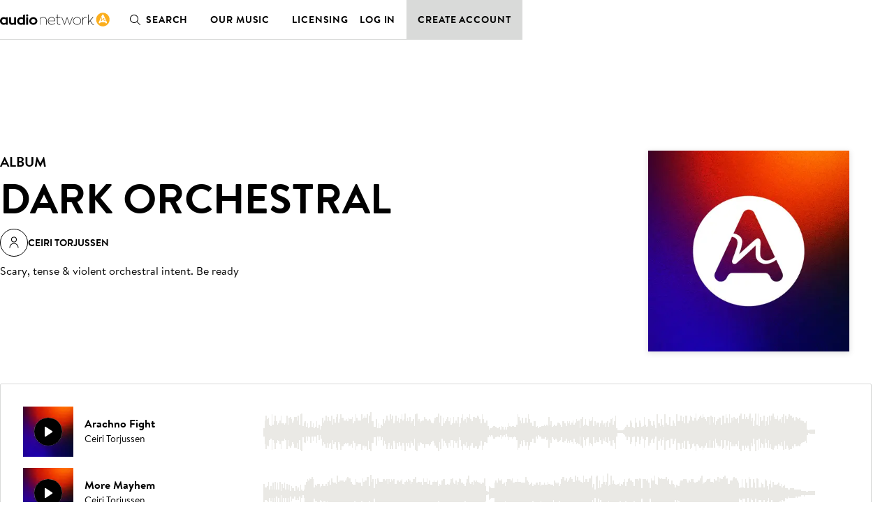

--- FILE ---
content_type: text/html; charset=utf-8
request_url: https://au.audionetwork.com/browse/m/album/dark-orchestral_2237
body_size: 199346
content:
<!DOCTYPE html><html lang="en-AU"><head><meta charSet="utf-8"/><meta name="viewport" content="width=device-width, minimum-scale=1.0"/><meta property="fb:app_id" content="1079187732132477"/><meta property="og:url" content="https://au.audionetwork.com"/><meta property="og:type" content="website"/><meta property="og:image" content="https://assets-cdn.audionetwork.com/usr/common/audio-network279x279.png"/><meta property="og:image:width" content="279"/><meta property="og:image:height" content="279"/><meta property="og:locale" content="en-AU"/><meta property="og:site_name" content="Audio Network"/><link rel="canonical" href="https://au.audionetwork.com/acq/browse/m/album/dark-orchestral_2237"/><link rel="alternate" href="https://www.audionetwork.com/acq/browse/m/album/dark-orchestral_2237" hrefLang="x-default"/><link rel="alternate" href="https://www.audionetwork.com/acq/browse/m/album/dark-orchestral_2237" hrefLang="en-GB"/><link rel="alternate" href="https://us.audionetwork.com/acq/browse/m/album/dark-orchestral_2237" hrefLang="en-US"/><link rel="alternate" href="https://au.audionetwork.com/acq/browse/m/album/dark-orchestral_2237" hrefLang="en-AU"/><link rel="alternate" href="https://de.audionetwork.com/acq/browse/m/album/dark-orchestral_2237" hrefLang="de-DE"/><link rel="alternate" href="https://es.audionetwork.com/acq/browse/m/album/dark-orchestral_2237" hrefLang="es-ES"/><link rel="alternate" href="https://fr.audionetwork.com/acq/browse/m/album/dark-orchestral_2237" hrefLang="fr-FR"/><link rel="alternate" href="https://it.audionetwork.com/acq/browse/m/album/dark-orchestral_2237" hrefLang="it-IT"/><link rel="alternate" href="https://pt.audionetwork.com/acq/browse/m/album/dark-orchestral_2237" hrefLang="pt-PT"/><link rel="alternate" href="https://jp.audionetwork.com/acq/browse/m/album/dark-orchestral_2237" hrefLang="ja-JP"/><link rel="alternate" href="https://cn.audionetwork.com/acq/browse/m/album/dark-orchestral_2237" hrefLang="zh-CN"/><title>Dark Orchestral | Audio Network AU</title><meta name="robots" content="index,follow"/><meta name="googlebot" content="index,follow"/><meta name="description" content="Audio Network’s production music catalogue has 280,000 high quality music tracks for TV, film, advertising and corporate video. Search, listen, download."/><meta property="og:title" content="Dark Orchestral | Audio Network AU"/><meta property="og:description" content="Audio Network’s production music catalogue has 280,000 high quality music tracks for TV, film, advertising and corporate video. Search, listen, download."/><link rel="canonical" href="https://au.audionetwork.com/browse/m/album/dark-orchestral_2237"/><link rel="preload" as="image" imagesrcset="/acq/_next/image?url=https%3A%2F%2Fimages.ctfassets.net%2Fuygeax0v3i3l%2F3YdOG2ImGUaewKPdAFcQJ%2F51c772a4fc6e6c7ef843cd63435d9c2b%2F4092_-_ARCHIVE_ALBUM_ARTWORK_Orchestral_Classica.jpg&amp;w=384&amp;q=75 1x, /acq/_next/image?url=https%3A%2F%2Fimages.ctfassets.net%2Fuygeax0v3i3l%2F3YdOG2ImGUaewKPdAFcQJ%2F51c772a4fc6e6c7ef843cd63435d9c2b%2F4092_-_ARCHIVE_ALBUM_ARTWORK_Orchestral_Classica.jpg&amp;w=640&amp;q=75 2x"/><meta name="next-head-count" content="30"/><link rel="preconnect" href="https://assets-cdn.audionetwork.com" crossorigin=""/><link rel="preload" as="style" href="https://assets-cdn.audionetwork.com/webfonts/brandon-text.css"/><style></style>
								<link
									rel="stylesheet"
									href="https://assets-cdn.audionetwork.com/webfonts/brandon-text.css"
									media="print"
									onload="this.media='all';"
								/>
								<style></style><link rel="preload" as="style" href="https://assets-cdn.audionetwork.com/webfonts/audio-write.css"/><style></style>
								<link
									rel="stylesheet"
									href="https://assets-cdn.audionetwork.com/webfonts/audio-write.css"
									media="print"
									onload="this.media='all';"
								/>
								<style></style><link rel="preload" as="style" data-href="https://use.typekit.net/nbh5jyz.css"/><style></style>
								<link
									rel="stylesheet"
									href="https://use.typekit.net/nbh5jyz.css"
									media="print"
									onload="this.media='all';"
								/>
								<style></style><script>
								(function(e,t){var n=e.amplitude||{_q:[],_iq:{}};var r=t.createElement("script")
								;r.type="text/javascript"
								;r.integrity="sha384-u0hlTAJ1tNefeBKwiBNwB4CkHZ1ck4ajx/pKmwWtc+IufKJiCQZ+WjJIi+7C6Ntm"
								;r.crossOrigin="anonymous";r.async=true
								;r.src="https://cdn.amplitude.com/libs/amplitude-8.1.0-min.gz.js"
								;r.onload=function(){if(!e.amplitude.runQueuedFunctions){
								console.log("[Amplitude] Error: could not load SDK")}}
								;var i=t.getElementsByTagName("script")[0];i.parentNode.insertBefore(r,i)
								;function s(e,t){e.prototype[t]=function(){
								this._q.push([t].concat(Array.prototype.slice.call(arguments,0)));return this}}
								var o=function(){this._q=[];return this}
								;var a=["add","append","clearAll","prepend","set","setOnce","unset","preInsert","postInsert","remove"]
								;for(var c=0;c<a.length;c++){s(o,a[c])}n.Identify=o;var u=function(){this._q=[]
								;return this}
								;var l=["setProductId","setQuantity","setPrice","setRevenueType","setEventProperties"]
								;for(var p=0;p<l.length;p++){s(u,l[p])}n.Revenue=u
								;var d=["init","logEvent","logRevenue","setUserId","setUserProperties","setOptOut","setVersionName","setDomain","setDeviceId","enableTracking","setGlobalUserProperties","identify","clearUserProperties","setGroup","logRevenueV2","regenerateDeviceId","groupIdentify","onInit","logEventWithTimestamp","logEventWithGroups","setSessionId","resetSessionId"]
								;function v(e){function t(t){e[t]=function(){
								e._q.push([t].concat(Array.prototype.slice.call(arguments,0)))}}
								for(var n=0;n<d.length;n++){t(d[n])}}v(n);n.getInstance=function(e){
								e=(!e||e.length===0?"$default_instance":e).toLowerCase()
								;if(!Object.prototype.hasOwnProperty.call(n._iq,e)){n._iq[e]={_q:[]};v(n._iq[e])
								}return n._iq[e]};e.amplitude=n})(window,document);
							</script><script>amplitude.getInstance().init(
								"ee6070c9f55eb63627313a712762fe9a",
								null,
								{
									includeUtm: true,
									includeReferrer: true,
									domain: window.location.host,
									includeGclid: true,
									apiEndpoint: 'api2.amplitude.com',
									deferInitialization: false
								});
							</script><script type="text/javascript" src="https://www.googletagmanager.com/gtag/js?id=G-JRGV409BCW" async=""></script><script>window.dataLayer = window.dataLayer || [];
								function gtag() { dataLayer.push(arguments); }
								gtag('js', new Date());
								gtag('config', 'G-JRGV409BCW');</script><script>(function (w, d, s, l, i) {
									w[l] = w[l] || [];
									w[l].push({
											'gtm.start':
													new Date().getTime(),
											event: 'gtm.js'
									});
									var f = d.getElementsByTagName(s)[0],
											j = d.createElement(s),
											dl = l != 'dataLayer' ? '&l=' + l : '';
									j.async = true;
									j.src =
											'//www.googletagmanager.com/gtm.js?id=' + i + dl;
									f.parentNode.insertBefore(j, f);
							})(window, document, 'script', 'dataLayer', 'GTM-55TG9R');</script><script type="text/javascript" src="//widget.trustpilot.com/bootstrap/v5/tp.widget.bootstrap.min.js" async=""></script><link rel="preload" href="/acq/_next/static/css/a5c0fbd6c0c08638.css" as="style"/><link rel="stylesheet" href="/acq/_next/static/css/a5c0fbd6c0c08638.css" data-n-g=""/><noscript data-n-css=""></noscript><script defer="" nomodule="" src="/acq/_next/static/chunks/polyfills-0d1b80a048d4787e.js"></script><script src="/acq/_next/static/chunks/webpack-b20e463666bc3626.js" defer=""></script><script src="/acq/_next/static/chunks/framework-5f4595e5518b5600.js" defer=""></script><script src="/acq/_next/static/chunks/main-f826d50c66eed3ef.js" defer=""></script><script src="/acq/_next/static/chunks/pages/_app-625e2714dc0f7d84.js" defer=""></script><script src="/acq/_next/static/chunks/958-c4e46f8bf7d3a799.js" defer=""></script><script src="/acq/_next/static/chunks/236-7b909654cb0429ee.js" defer=""></script><script src="/acq/_next/static/chunks/288-9448f26d685dd6a8.js" defer=""></script><script src="/acq/_next/static/chunks/pages/browse/m/album/%5Bslug%5D-3e778073653d5235.js" defer=""></script><script src="/acq/_next/static/hU3Y557jlD5lkhL99WFmX/_buildManifest.js" defer=""></script><script src="/acq/_next/static/hU3Y557jlD5lkhL99WFmX/_ssgManifest.js" defer=""></script><style data-styled="" data-styled-version="5.3.11">.ckxcsp{font-size:1rem;line-height:1.5rem;color:inherit;text-align:inherit;max-width:46rem;text-wrap:pretty;}/*!sc*/
.ckxcsp a{all:inherit;cursor:pointer;display:inline;position:relative;}/*!sc*/
.ckxcsp a:hover{border-bottom:unset;}/*!sc*/
.ckxcsp a:after{background-color:currentColor;position:absolute;content:'';height:0.0625rem;inset:auto 0 0;}/*!sc*/
.ckxcsp a:hover:after{height:0.125rem;}/*!sc*/
.ckxcsp:is(p){margin-bottom:1.5rem;}/*!sc*/
.ckxcsp:is(p):last-child{margin-bottom:0;}/*!sc*/
data-styled.g1[id="Paragraphstyles__Paragraph-sc-1sqzvqz-0"]{content:"ckxcsp,"}/*!sc*/
.bSYKqM{font-weight:600;font-size:2.5rem;line-height:3rem;margin-bottom:1.5rem;color:inherit;text-align:inherit;text-transform:uppercase;}/*!sc*/
@media screen and (min-width:75em){.bSYKqM{font-size:3.75rem;line-height:4.5rem;margin-bottom:1.5rem;}}/*!sc*/
.bSYKqM:last-child{margin-bottom:0;}/*!sc*/
.ipoDMF{font-weight:600;font-size:1.25rem;line-height:2rem;margin-bottom:0.5rem;color:inherit;text-align:inherit;text-transform:uppercase;}/*!sc*/
@media screen and (min-width:75em){.ipoDMF{font-size:1.5rem;}}/*!sc*/
.ipoDMF:last-child{margin-bottom:0;}/*!sc*/
.cgELpA{font-weight:600;font-size:2rem;line-height:2.5rem;margin-bottom:1rem;color:inherit;text-align:inherit;text-transform:uppercase;}/*!sc*/
@media screen and (min-width:75em){.cgELpA{font-size:2.5rem;line-height:3rem;margin-bottom:1.5rem;}}/*!sc*/
.cgELpA:last-child{margin-bottom:0;}/*!sc*/
data-styled.g2[id="Headingstyles__Heading-sc-mk7ac8-0"]{content:"bSYKqM,ipoDMF,cgELpA,"}/*!sc*/
.hDpMKo{--cols:4;--gap:1rem;-webkit-align-items:start;-webkit-box-align:start;-ms-flex-align:start;align-items:start;display:-webkit-box;display:-webkit-flex;display:-ms-flexbox;display:flex;gap:var(--gap);-webkit-flex-wrap:wrap;-ms-flex-wrap:wrap;flex-wrap:wrap;-webkit-box-pack:start;-webkit-justify-content:start;-ms-flex-pack:start;justify-content:start;}/*!sc*/
@media screen and (min-width:48em){.hDpMKo{--cols:6;--gap:2rem;gap:var(--gap);}}/*!sc*/
@media screen and (min-width:75em){.hDpMKo{--cols:12;}}/*!sc*/
.hkVtTQ{--cols:4;--gap:1rem;-webkit-align-items:center;-webkit-box-align:center;-ms-flex-align:center;align-items:center;display:-webkit-box;display:-webkit-flex;display:-ms-flexbox;display:flex;gap:var(--gap);-webkit-flex-wrap:wrap;-ms-flex-wrap:wrap;flex-wrap:wrap;-webkit-box-pack:center;-webkit-justify-content:center;-ms-flex-pack:center;justify-content:center;}/*!sc*/
@media screen and (min-width:48em){.hkVtTQ{--cols:6;--gap:2rem;gap:var(--gap);}}/*!sc*/
@media screen and (min-width:75em){.hkVtTQ{--cols:12;}}/*!sc*/
data-styled.g3[id="Gridstyles__Grid-sc-1czy463-0"]{content:"hDpMKo,hkVtTQ,"}/*!sc*/
.cfpurD{width: calc((100% - ((var(--cols) - 1) * var(--gap))) / (var(--cols) / 4) + (var(--gap) * (3)));}/*!sc*/
@media screen and (min-width:48em){.cfpurD{margin-left:0;width: calc((100% - ((var(--cols) - 1) * var(--gap))) / (var(--cols) / 6) + (var(--gap) * (5)));}}/*!sc*/
@media screen and (min-width:75em){.cfpurD{margin-left:0;width: calc((100% - ((var(--cols) - 1) * var(--gap))) / (var(--cols) / 7) + (var(--gap) * (6)));}}/*!sc*/
.Urekj{width: calc((100% - ((var(--cols) - 1) * var(--gap))) / (var(--cols) / 4) + (var(--gap) * (3)));}/*!sc*/
@media screen and (min-width:48em){.Urekj{margin-left:0;width: calc((100% - ((var(--cols) - 1) * var(--gap))) / (var(--cols) / 6) + (var(--gap) * (5)));}}/*!sc*/
@media screen and (min-width:75em){.Urekj{margin-left:0;width: calc((100% - ((var(--cols) - 1) * var(--gap))) / (var(--cols) / 5) + (var(--gap) * (4)));}}/*!sc*/
.dOEPSt{width: calc((100% - ((var(--cols) - 1) * var(--gap))) / (var(--cols) / 4) + (var(--gap) * (3)));}/*!sc*/
@media screen and (min-width:48em){.dOEPSt{margin-left:0;width: calc((100% - ((var(--cols) - 1) * var(--gap))) / (var(--cols) / 6) + (var(--gap) * (5)));}}/*!sc*/
@media screen and (min-width:75em){.dOEPSt{margin-left:0;width: calc((100% - ((var(--cols) - 1) * var(--gap))) / (var(--cols) / 6) + (var(--gap) * (5)));}}/*!sc*/
.ktqIWX{width: calc((100% - ((var(--cols) - 1) * var(--gap))) / (var(--cols) / 4) + (var(--gap) * (3)));}/*!sc*/
@media screen and (min-width:48em){.ktqIWX{margin-left:0;width: calc((100% - ((var(--cols) - 1) * var(--gap))) / (var(--cols) / 3) + (var(--gap) * (2)));}}/*!sc*/
@media screen and (min-width:75em){.ktqIWX{margin-left:0;width: calc((100% - ((var(--cols) - 1) * var(--gap))) / (var(--cols) / 6) + (var(--gap) * (5)));}}/*!sc*/
.lhEQSw{width: calc((100% - ((var(--cols) - 1) * var(--gap))) / (var(--cols) / 4) + (var(--gap) * (3)));}/*!sc*/
@media screen and (min-width:48em){.lhEQSw{margin-left:0;width: calc((100% - ((var(--cols) - 1) * var(--gap))) / (var(--cols) / 3) + (var(--gap) * (2)));}}/*!sc*/
@media screen and (min-width:75em){.lhEQSw{margin-left:0;width: calc((100% - ((var(--cols) - 1) * var(--gap))) / (var(--cols) / 5) + (var(--gap) * (4)));margin-left: calc( ((100%  - (var(--gap) * (var(--cols) - 1))) / var(--cols) + var(--gap)) * 1 );}}/*!sc*/
.EVjsD{width: calc((100% - ((var(--cols) - 1) * var(--gap))) / (var(--cols) / 2) + (var(--gap) * (1)));}/*!sc*/
@media screen and (min-width:48em){.EVjsD{margin-left:0;width: calc((100% - ((var(--cols) - 1) * var(--gap))) / (var(--cols) / 1) + (var(--gap) * (0)));}}/*!sc*/
@media screen and (min-width:75em){.EVjsD{margin-left:0;width: calc((100% - ((var(--cols) - 1) * var(--gap))) / (var(--cols) / 2) + (var(--gap) * (1)));}}/*!sc*/
data-styled.g4[id="GridItemstyles__GridItem-sc-2bmkye-0"]{content:"cfpurD,Urekj,dOEPSt,ktqIWX,lhEQSw,EVjsD,"}/*!sc*/
.eTejod{font-weight:600;font-size:1rem;line-height:1.5rem;margin-bottom:0.5rem;color:inherit;text-transform:uppercase;}/*!sc*/
@media screen and (min-width:75em){.eTejod{font-size:1.25rem;line-height:2rem;}}/*!sc*/
.eTejod:last-child{margin-bottom:0;}/*!sc*/
.fbAqzb{color:inherit;font-size:inherit;font-weight:inherit;line-height:inherit;color:inherit;}/*!sc*/
.fbAqzb a{all:inherit;cursor:pointer;display:inline;position:relative;}/*!sc*/
.fbAqzb a:hover{border-bottom:unset;}/*!sc*/
.fbAqzb a:after{background-color:currentColor;position:absolute;content:'';height:0.0625rem;inset:auto 0 0;}/*!sc*/
.fbAqzb a:hover:after{height:0.125rem;}/*!sc*/
.eJUalJ{position:absolute;width:1px;margin:-1px;padding:0;border:0;-webkit-clip:rect(1px,1px,1px,1px);clip:rect(1px,1px,1px,1px);-webkit-clip-path:inset(50%);clip-path:inset(50%);height:1px;overflow:hidden;white-space:nowrap;color:inherit;}/*!sc*/
data-styled.g5[id="Textstyles__Text-sc-1k6alu9-0"]{content:"eTejod,fbAqzb,eJUalJ,"}/*!sc*/
.ixPvai{background-color:unset;border-bottom:none;color:var(--textPrimary);font-weight:inherit;-webkit-text-decoration:none;text-decoration:none;--roundel-color:var(--brandPrimary);display:-webkit-inline-box;display:-webkit-inline-flex;display:-ms-inline-flexbox;display:inline-flex;grid-area:logo;}/*!sc*/
.ixPvai:hover{border-bottom:none;color:var(--textPrimary);-webkit-text-decoration:none;text-decoration:none;}/*!sc*/
.eulRUq{background-color:unset;border-bottom:none;color:var(--brandPrimary);font-weight:inherit;-webkit-text-decoration:none;text-decoration:none;--roundel-color:var(--brandPrimary);display:-webkit-inline-box;display:-webkit-inline-flex;display:-ms-inline-flexbox;display:inline-flex;grid-area:logo;}/*!sc*/
.eulRUq:hover{border-bottom:none;color:var(--brandPrimary);-webkit-text-decoration:none;text-decoration:none;}/*!sc*/
data-styled.g6[id="Logostyles__LogoWrapper-sc-59f3bk-0"]{content:"ixPvai,eulRUq,"}/*!sc*/
.hhZMOo{background-color:unset;border-bottom:none;color:inherit;font-weight:inherit;-webkit-text-decoration:none;text-decoration:none;}/*!sc*/
.hhZMOo:hover{border-bottom:none;color:inherit;-webkit-text-decoration:none;text-decoration:none;}/*!sc*/
.fasINc{background-color:unset;border-bottom:none;color:var(--brandPrimary);font-weight:inherit;-webkit-text-decoration:none;text-decoration:none;}/*!sc*/
.fasINc:hover{border-bottom:none;color:var(--brandPrimary);-webkit-text-decoration:none;text-decoration:none;}/*!sc*/
data-styled.g7[id="LogoLinkstyles__LogoLink-sc-7llh2y-0"]{content:"hhZMOo,fasINc,"}/*!sc*/
.dQQjcK{margin-inline:auto;max-width:78rem;padding-inline:1rem;width:100%;}/*!sc*/
@media screen and (min-width:75em){.dQQjcK{padding-inline:3rem;}}/*!sc*/
data-styled.g30[id="Containerstyles__Container-sc-u461ci-0"]{content:"dQQjcK,"}/*!sc*/
html{font-family:"BrandonText",-apple-system,BlinkMacSystemFont,"Segoe UI",Roboto,"Helvetica Neue",Arial,sans-serif,"Apple Color Emoji","Segoe UI Emoji","Segoe UI Symbol",sans-serif;-webkit-text-size-adjust:100%;}/*!sc*/
:lang(zh),:lang(ja){font-style:normal !important;}/*!sc*/
body{background-color:var(--backgroundPrimary);color:var(--textPrimary);font-size:1rem;line-height:1.5rem;-webkit-scroll-behavior:smooth;-moz-scroll-behavior:smooth;-ms-scroll-behavior:smooth;scroll-behavior:smooth;-webkit-font-smoothing:antialiased;-moz-osx-font-smoothing:grayscale;}/*!sc*/
*,*::before,*::after{box-sizing:border-box;}/*!sc*/
html,body,div,span,applet,object,iframe,h1,h2,h3,h4,h5,h6,p,blockquote,pre,a,abbr,acronym,address,big,cite,code,del,dfn,em,img,ins,kbd,q,s,samp,small,strike,strong,sub,sup,tt,var,b,u,i,center,dl,dt,dd,menu,ol,ul,li,fieldset,form,label,legend,table,caption,tbody,tfoot,thead,tr,th,td,article,aside,canvas,details,embed,figure,figcaption,footer,header,hgroup,main,menu,nav,output,ruby,section,summary,time,mark,audio,video,input,select,textarea{border:0;font-size:1rem;margin:0;padding:0;vertical-align:baseline;}/*!sc*/
a{color:inherit;-webkit-text-decoration:none;text-decoration:none;}/*!sc*/
button{background:transparent;border:0;color:inherit;cursor:pointer;font-family:inherit;padding:0;width:auto;}/*!sc*/
[type="submit"],input,textarea{font-family:inherit;}/*!sc*/
ul,ol{list-style:none;}/*!sc*/
li{list-style-type:none;}/*!sc*/
img{max-width:100%;display:block;}/*!sc*/
input,textarea{-webkit-appearance:none;-moz-appearance:none;appearance:none;background-color:transparent;white-space:unset;}/*!sc*/
input[type='submit']{cursor:pointer;}/*!sc*/
svg:not(:root){overflow:visible;}/*!sc*/
footer,header,hgroup,main,menu,nav,section{display:block;}/*!sc*/
*[hidden]{display:none;}/*!sc*/
@media (prefers-reduced-motion:reduce){*{-webkit-animation-duration:0.01ms !important;animation-duration:0.01ms !important;-webkit-animation-iteration-count:1 !important;animation-iteration-count:1 !important;-webkit-transition-duration:0.01ms !important;transition-duration:0.01ms !important;-webkit-scroll-behavior:auto !important;-moz-scroll-behavior:auto !important;-ms-scroll-behavior:auto !important;scroll-behavior:auto !important;}}/*!sc*/
data-styled.g32[id="sc-global-dVPMDS1"]{content:"sc-global-dVPMDS1,"}/*!sc*/
.dZZhNq{display:inline-block;font-size:13px;padding:5px 0;}/*!sc*/
.dZZhNq:hover{-webkit-text-decoration:underline;text-decoration:underline;}/*!sc*/
data-styled.g34[id="Footerstyles__Link-sc-1vfjqk-0"]{content:"dZZhNq,"}/*!sc*/
.eGUiey{background-color:var(--white);line-height:1;padding-top:4rem;}/*!sc*/
data-styled.g35[id="Footerstyles__Footer-sc-1vfjqk-1"]{content:"eGUiey,"}/*!sc*/
@media screen and (min-width:75em){.gbBIbD{display:-webkit-box;display:-webkit-flex;display:-ms-flexbox;display:flex;-webkit-flex-direction:row;-ms-flex-direction:row;flex-direction:row;-webkit-box-pack:justify;-webkit-justify-content:space-between;-ms-flex-pack:justify;justify-content:space-between;padding-bottom:2rem;}}/*!sc*/
data-styled.g36[id="Footerstyles__FooterTop-sc-1vfjqk-2"]{content:"gbBIbD,"}/*!sc*/
.jNtLrH{display:-webkit-box;display:-webkit-flex;display:-ms-flexbox;display:flex;-webkit-flex-direction:column;-ms-flex-direction:column;flex-direction:column;-webkit-align-items:center;-webkit-box-align:center;-ms-flex-align:center;align-items:center;padding-bottom:3rem;}/*!sc*/
.jNtLrH p{margin:0;font-weight:600;margin-bottom:1.5rem;}/*!sc*/
@media screen and (min-width:75em){.jNtLrH{-webkit-align-items:flex-start;-webkit-box-align:flex-start;-ms-flex-align:flex-start;align-items:flex-start;max-width:250px;margin-right:2rem;}}/*!sc*/
data-styled.g37[id="Footerstyles__FooterHeader-sc-1vfjqk-3"]{content:"jNtLrH,"}/*!sc*/
.jnqaPN{display:-webkit-box;display:-webkit-flex;display:-ms-flexbox;display:flex;-webkit-box-pack:center;-webkit-justify-content:center;-ms-flex-pack:center;justify-content:center;-webkit-flex-direction:row;-ms-flex-direction:row;flex-direction:row;-webkit-flex-wrap:wrap;-ms-flex-wrap:wrap;flex-wrap:wrap;}/*!sc*/
.jnqaPN li:not(:last-child){position:relative;}/*!sc*/
.jnqaPN li:not(:last-child):after{content:'';position:absolute;top:12.5%;right:-0.75rem;display:block;width:1px;height:75%;background:#a5a9a7;}/*!sc*/
.jnqaPN li:not(:last-child){margin-right:1.5rem;margin-bottom:0.5rem;}/*!sc*/
@media screen and (min-width:75em){.jnqaPN{-webkit-box-pack:start;-webkit-justify-content:flex-start;-ms-flex-pack:start;justify-content:flex-start;padding-right:1rem;}}/*!sc*/
data-styled.g38[id="Footerstyles__LanderLinks-sc-1vfjqk-4"]{content:"jnqaPN,"}/*!sc*/
@media screen and (min-width:75em){.uUVXu{display:-webkit-box;display:-webkit-flex;display:-ms-flexbox;display:flex;-webkit-flex-direction:row;-ms-flex-direction:row;flex-direction:row;-webkit-box-pack:justify;-webkit-justify-content:space-between;-ms-flex-pack:justify;justify-content:space-between;}.uUVXu > *{-webkit-flex:1;-ms-flex:1;flex:1;}}/*!sc*/
data-styled.g39[id="Footerstyles__PageLinks-sc-1vfjqk-5"]{content:"uUVXu,"}/*!sc*/
.hufcbY{border-top:1px solid #000;padding:0 0 1.5rem 0;overflow:hidden;max-height:64px;-webkit-transition:max-height 0.3s ease;transition:max-height 0.3s ease;position:relative;}/*!sc*/
.hufcbY:after{content:'';-webkit-transition:-webkit-transform 300ms ease;-webkit-transition:transform 300ms ease;transition:transform 300ms ease;color:black;background-image:url('[data-uri]');background-size:100%;background-repeat:no-repeat;display:block;height:30px;width:30px;position:absolute;right:0;top:17px;pointer-events:none;z-index:1;}/*!sc*/
@media screen and (min-width:75em){.hufcbY:after{display:none;}}/*!sc*/
.hufcbY:last-of-type{border-bottom:1px solid #000;}/*!sc*/
.hufcbY li{display:-webkit-box;display:-webkit-flex;display:-ms-flexbox;display:flex;}/*!sc*/
.hufcbY li:not(:last-child){margin-bottom:0.625rem;}/*!sc*/
@media screen and (min-width:75em){.hufcbY{padding:0;border:0 !important;overflow:visible;max-height:300px;}.hufcbY:not(:last-child){margin-right:2rem;}}/*!sc*/
data-styled.g40[id="Footerstyles__LinkSection-sc-1vfjqk-6"]{content:"hufcbY,"}/*!sc*/
.kjkMWT{background-color:#fff;border:none;padding:0;width:100%;text-align:left;height:64px;display:-webkit-box;display:-webkit-flex;display:-ms-flexbox;display:flex;-webkit-align-items:center;-webkit-box-align:center;-ms-flex-align:center;align-items:center;-webkit-box-pack:start;-webkit-justify-content:flex-start;-ms-flex-pack:start;justify-content:flex-start;outline:none;position:relative;cursor:pointer;border-radius:0;text-transform:uppercase;font-weight:600;font-size:1rem;white-space:nowrap;-webkit-letter-spacing:0.03em;-moz-letter-spacing:0.03em;-ms-letter-spacing:0.03em;letter-spacing:0.03em;}/*!sc*/
.kjkMWT:hover,.kjkMWT:focus,.kjkMWT:active{background-color:#fff;}/*!sc*/
@media screen and (min-width:75em){.kjkMWT{cursor:default;}}/*!sc*/
data-styled.g41[id="Footerstyles__SectionHeader-sc-1vfjqk-7"]{content:"kjkMWT,"}/*!sc*/
.gXyVmk{padding:1.5rem 0;display:-webkit-box;display:-webkit-flex;display:-ms-flexbox;display:flex;-webkit-flex-direction:column;-ms-flex-direction:column;flex-direction:column;gap:1.5rem;}/*!sc*/
@media screen and (min-width:75em){.gXyVmk{-webkit-flex-direction:row;-ms-flex-direction:row;flex-direction:row;gap:0;-webkit-box-pack:justify;-webkit-justify-content:space-between;-ms-flex-pack:justify;justify-content:space-between;-webkit-align-items:center;-webkit-box-align:center;-ms-flex-align:center;align-items:center;border-top:1px solid #000;}.gXyVmk:not(:last-child){margin-bottom:0;}}/*!sc*/
data-styled.g42[id="Footerstyles__SocialFooter-sc-1vfjqk-8"]{content:"gXyVmk,"}/*!sc*/
.cbIciF{display:-webkit-box;display:-webkit-flex;display:-ms-flexbox;display:flex;-webkit-flex-direction:row;-ms-flex-direction:row;flex-direction:row;-webkit-box-pack:center;-webkit-justify-content:center;-ms-flex-pack:center;justify-content:center;}/*!sc*/
.cbIciF li:not(:last-child){margin-right:1rem;}/*!sc*/
.cbIciF .sr-only{position:absolute;width:1px;height:1px;padding:0;overflow:hidden;-webkit-clip:rect(0,0,0,0);clip:rect(0,0,0,0);white-space:nowrap;-webkit-clip-path:inset(50%);clip-path:inset(50%);border:0;}/*!sc*/
data-styled.g43[id="Footerstyles__SocialMediaLinks-sc-1vfjqk-9"]{content:"cbIciF,"}/*!sc*/
.ePYJor{background-color:#181c21;color:white;padding-top:2rem;padding-bottom:5rem;}/*!sc*/
data-styled.g44[id="Footerstyles__FooterBottom-sc-1vfjqk-10"]{content:"ePYJor,"}/*!sc*/
.ijsJbY{display:-webkit-box;display:-webkit-flex;display:-ms-flexbox;display:flex;-webkit-flex-direction:row;-ms-flex-direction:row;flex-direction:row;-webkit-flex-wrap:wrap;-ms-flex-wrap:wrap;flex-wrap:wrap;-webkit-box-pack:center;-webkit-justify-content:center;-ms-flex-pack:center;justify-content:center;-webkit-column-gap:1.5rem;column-gap:1.5rem;row-gap:1rem;}/*!sc*/
.ijsJbY .Footerstyles__Link-sc-1vfjqk-0{text-transform:uppercase;font-weight:600;}/*!sc*/
@media screen and (min-width:75em){.ijsJbY{-webkit-box-pack:start;-webkit-justify-content:flex-start;-ms-flex-pack:start;justify-content:flex-start;}.ijsJbY li:not(:last-child){margin-bottom:0rem;}}/*!sc*/
data-styled.g45[id="Footerstyles__Sites-sc-1vfjqk-11"]{content:"ijsJbY,"}/*!sc*/
.OjMSz{margin-top:2rem;-webkit-column-gap:1.5rem;column-gap:1.5rem;row-gap:1rem;display:-webkit-box;display:-webkit-flex;display:-ms-flexbox;display:flex;-webkit-flex-wrap:wrap;-ms-flex-wrap:wrap;flex-wrap:wrap;-webkit-box-pack:center;-webkit-justify-content:center;-ms-flex-pack:center;justify-content:center;margin-top:1rem;}/*!sc*/
@media screen and (min-width:75em){.OjMSz{-webkit-box-pack:start;-webkit-justify-content:flex-start;-ms-flex-pack:start;justify-content:flex-start;}}/*!sc*/
data-styled.g46[id="Footerstyles__FooterLegal-sc-1vfjqk-12"]{content:"OjMSz,"}/*!sc*/
.gEshSd{padding:5px 0;font-size:13px;color:#a5a9a7;}/*!sc*/
data-styled.g47[id="Footerstyles__Company-sc-1vfjqk-13"]{content:"gEshSd,"}/*!sc*/
.dZEQwo{color:var(--white);display:-webkit-box;display:-webkit-flex;display:-ms-flexbox;display:flex;-webkit-box-pack:center;-webkit-justify-content:center;-ms-flex-pack:center;justify-content:center;margin-top:2rem;}/*!sc*/
@media screen and (min-width:75em){.dZEQwo{-webkit-box-pack:start;-webkit-justify-content:flex-start;-ms-flex-pack:start;justify-content:flex-start;margin-top:2.5rem;}}/*!sc*/
data-styled.g48[id="Footerstyles__SesacLogoWrapper-sc-1vfjqk-14"]{content:"dZEQwo,"}/*!sc*/
.kNFvEZ{display:-webkit-box;display:-webkit-flex;display:-ms-flexbox;display:flex;}/*!sc*/
.kNFvEZ svg{width:24px;height:24px;}/*!sc*/
data-styled.g49[id="Iconsstyles__SocialIcon-sc-16p7ns5-0"]{content:"kNFvEZ,"}/*!sc*/
.iAycek{width:48px;margin-bottom:1.5rem;}/*!sc*/
.iAycek a{display:-webkit-box;display:-webkit-flex;display:-ms-flexbox;display:flex;}/*!sc*/
.iAycek svg{width:48px;height:48px;}/*!sc*/
data-styled.g53[id="LogoRoundstyles__LogoRound-sc-1l51j7l-0"]{content:"iAycek,"}/*!sc*/
.fjLnhT{max-width:1048px;margin:0 auto;padding:0 1rem;width:100%;}/*!sc*/
data-styled.g54[id="Wrapperstyles__Wrapper-sc-g6vdyz-0"]{content:"fjLnhT,"}/*!sc*/
.dfkbaf{font-size:0.875rem;font-weight:600;line-height:1rem;position:relative;text-transform:uppercase;}/*!sc*/
.dfkbaf:after{background-color:var(--textPrimary);content:'';display:block;height:0.0625rem;inset:auto 0 -0.25rem 0;position:absolute;-webkit-transform:translateY(0);-ms-transform:translateY(0);transform:translateY(0);-webkit-transition:-webkit-transform 0.15s ease-in-out;-webkit-transition:transform 0.15s ease-in-out;transition:transform 0.15s ease-in-out;will-change:transform;}/*!sc*/
data-styled.g61[id="AvatarLinkstyles__AvatarLinkText-sc-1ht0oru-0"]{content:"dfkbaf,"}/*!sc*/
.iYGiA-d{-webkit-align-items:center;-webkit-box-align:center;-ms-flex-align:center;align-items:center;display:-webkit-box;display:-webkit-flex;display:-ms-flexbox;display:flex;gap:0.5rem;height:3.5rem;}/*!sc*/
.iYGiA-d:hover > .AvatarLinkstyles__AvatarLinkText-sc-1ht0oru-0:after{-webkit-transform:translateY(-0.125rem);-ms-transform:translateY(-0.125rem);transform:translateY(-0.125rem);}/*!sc*/
data-styled.g62[id="AvatarLinkstyles__AvatarLink-sc-1ht0oru-1"]{content:"iYGiA-d,"}/*!sc*/
.gjKYvO{background-color:unset;border:0.0625rem solid var(--textPrimary);}/*!sc*/
data-styled.g63[id="AvatarLinkstyles__AvatarLinkImage-sc-1ht0oru-2"]{content:"gjKYvO,"}/*!sc*/
.tYLN{display:-webkit-box;display:-webkit-flex;display:-ms-flexbox;display:flex;-webkit-flex-wrap:wrap;-ms-flex-wrap:wrap;flex-wrap:wrap;-webkit-align-content:center;-ms-flex-line-pack:center;align-content:center;margin-top:0.5rem;}/*!sc*/
@media screen and (min-width:48em){.tYLN{margin-top:-4rem;}}/*!sc*/
data-styled.g64[id="SearchGetStartedcomponent__StyledGridItem-sc-1dmd80u-0"]{content:"tYLN,"}/*!sc*/
.fByFBc{display:-webkit-box;display:-webkit-flex;display:-ms-flexbox;display:flex;-webkit-box-pack:center;-webkit-justify-content:center;-ms-flex-pack:center;justify-content:center;padding-bottom:0.5rem;}/*!sc*/
data-styled.g65[id="SearchGetStartedcomponent__StyledImageGridItem-sc-1dmd80u-1"]{content:"fByFBc,"}/*!sc*/
.hWnDtD{-webkit-box-pack:center;-webkit-justify-content:center;-ms-flex-pack:center;justify-content:center;}/*!sc*/
data-styled.g66[id="LogoListstyles__LogoList-sc-1mdql4r-0"]{content:"hWnDtD,"}/*!sc*/
.lapLpU{text-align:center;}/*!sc*/
data-styled.g67[id="LogoListstyles__LogoListItem-sc-1mdql4r-1"]{content:"lapLpU,"}/*!sc*/
.fySfQy{background-color:var(--backgroundPrimary);padding:1.5rem 0;text-align:left;}/*!sc*/
.fySfQy:last-child{padding-bottom:3.5rem;}/*!sc*/
@media screen and (min-width:75em){.fySfQy{padding:2.5rem 0;}}/*!sc*/
.fySfQy:last-child{padding-bottom:5rem;}/*!sc*/
.eRLdgg{background-color:var(--backgroundPrimary);padding:1.5rem 0;margin-top:0.5rem;text-align:left;}/*!sc*/
.eRLdgg:last-child{padding-bottom:3.5rem;}/*!sc*/
@media screen and (min-width:75em){.eRLdgg{padding:2.5rem 0;margin-top:5rem;}}/*!sc*/
.eRLdgg:last-child{padding-bottom:5rem;}/*!sc*/
.fYwvUw{background-color:var(--backgroundPrimary);padding:1.5rem 0;margin-top:0.5rem;text-align:center;}/*!sc*/
.fYwvUw:last-child{padding-bottom:3.5rem;}/*!sc*/
@media screen and (min-width:75em){.fYwvUw{padding:2.5rem 0;margin-top:5rem;}}/*!sc*/
.fYwvUw:last-child{padding-bottom:5rem;}/*!sc*/
data-styled.g69[id="Sectionstyles__Section-sc-10j8itc-0"]{content:"fySfQy,eRLdgg,fYwvUw,"}/*!sc*/
.gHKcuj{display:grid;gap:1rem;}/*!sc*/
data-styled.g70[id="TrackListstyles__TrackList-sc-322yr4-0"]{content:"gHKcuj,"}/*!sc*/
.rgyCp{-webkit-column-gap:1rem;column-gap:1rem;display:grid;grid-template-areas:'artwork title duration' 'artwork artist duration';grid-template-columns:4.5rem 1fr auto;grid-template-rows:1fr 1fr;height:4.5rem;position:relative;}/*!sc*/
@media screen and (min-width:48em){.rgyCp{grid-template-areas:'artwork title wave duration' 'artwork artist wave duration';grid-template-columns:4.5rem 15rem 1fr 2rem;}}/*!sc*/
data-styled.g71[id="TrackRowstyles__TrackRow-sc-1j3202a-0"]{content:"rgyCp,"}/*!sc*/
.jbggIP{background-color:var(--backgroundSecondary);grid-area:artwork;position:relative;}/*!sc*/
data-styled.g72[id="TrackRowstyles__TrackRowAlbumArtworkWrapper-sc-1j3202a-1"]{content:"jbggIP,"}/*!sc*/
.dLBHPT{display:-webkit-inline-box;display:-webkit-inline-flex;display:-ms-inline-flexbox;display:inline-flex;-webkit-align-items:center;-webkit-box-align:center;-ms-flex-align:center;align-items:center;-webkit-align-self:center;-ms-flex-item-align:center;align-self:center;background-color:var(--black);border-radius:1.25rem;height:2.5rem;-webkit-box-pack:center;-webkit-justify-content:center;-ms-flex-pack:center;justify-content:center;justify-self:center;width:2.5rem;z-index:1;position:absolute;top:1rem;left:1rem;}/*!sc*/
data-styled.g73[id="TrackRowstyles__TrackRowPlayButton-sc-1j3202a-2"]{content:"dLBHPT,"}/*!sc*/
.hFIYFK{font-size:1rem;line-height:1.5rem;-webkit-align-self:end;-ms-flex-item-align:end;align-self:end;display:block;font-weight:600;grid-area:title;}/*!sc*/
.hFIYFK a{all:inherit;cursor:pointer;display:inline;position:relative;}/*!sc*/
.hFIYFK a:hover{border-bottom:unset;}/*!sc*/
.hFIYFK a:after{background-color:currentColor;position:absolute;content:'';height:0.0625rem;inset:auto 0 0;}/*!sc*/
.hFIYFK a:hover:after{height:0.125rem;}/*!sc*/
.hFIYFK:is(p){margin-bottom:1.5rem;}/*!sc*/
.hFIYFK:is(p):last-child{margin-bottom:0;}/*!sc*/
data-styled.g74[id="TrackRowstyles__TrackRowTitle-sc-1j3202a-3"]{content:"hFIYFK,"}/*!sc*/
.dKYlNP{font-size:0.875rem;line-height:1.25rem;display:block;grid-area:artist;overflow:hidden;text-overflow:ellipsis;white-space:nowrap;}/*!sc*/
.dKYlNP a{all:inherit;cursor:pointer;display:inline;position:relative;}/*!sc*/
.dKYlNP a:hover{border-bottom:unset;}/*!sc*/
.dKYlNP a:after{background-color:currentColor;position:absolute;content:'';height:0.0625rem;inset:auto 0 0;}/*!sc*/
.dKYlNP a:hover:after{height:0.125rem;}/*!sc*/
.dKYlNP:is(p){margin-bottom:1rem;}/*!sc*/
.dKYlNP:is(p):last-child{margin-bottom:0;}/*!sc*/
data-styled.g75[id="TrackRowstyles__TrackRowArtistName-sc-1j3202a-4"]{content:"dKYlNP,"}/*!sc*/
.hpknOK{font-size:0.875rem;line-height:1.25rem;-webkit-align-self:center;-ms-flex-item-align:center;align-self:center;display:block;grid-area:duration;margin-left:auto;}/*!sc*/
.hpknOK a{all:inherit;cursor:pointer;display:inline;position:relative;}/*!sc*/
.hpknOK a:hover{border-bottom:unset;}/*!sc*/
.hpknOK a:after{background-color:currentColor;position:absolute;content:'';height:0.0625rem;inset:auto 0 0;}/*!sc*/
.hpknOK a:hover:after{height:0.125rem;}/*!sc*/
.hpknOK:is(p){margin-bottom:1rem;}/*!sc*/
.hpknOK:is(p):last-child{margin-bottom:0;}/*!sc*/
data-styled.g76[id="TrackRowstyles__TrackRowDuration-sc-1j3202a-5"]{content:"hpknOK,"}/*!sc*/
.kZwQDh{position:absolute;height:100%;image-rendering:pixelated;inset:0;object-fit:contain;width:100%;}/*!sc*/
data-styled.g77[id="TrackRowstyles__TrackRowWaveform-sc-1j3202a-6"]{content:"kZwQDh,"}/*!sc*/
.duStDA{display:none;}/*!sc*/
@media screen and (min-width:48em){.duStDA{display:block;grid-area:wave;position:relative;}.duStDA .TrackRowstyles__TrackRowWaveform-sc-1j3202a-6{-webkit-filter:brightness(1.07);filter:brightness(1.07);}}/*!sc*/
data-styled.g78[id="TrackRowstyles__TrackRowWaveWrapper-sc-1j3202a-7"]{content:"duStDA,"}/*!sc*/
.dROwZM{-webkit-clip-path:inset(0 100% 0 0);clip-path:inset(0 100% 0 0);}/*!sc*/
.dROwZM .TrackRowstyles__TrackRowWaveform-sc-1j3202a-6{-webkit-filter:brightness(1.07) hue-rotate(339deg);filter:brightness(1.07) hue-rotate(339deg);}/*!sc*/
data-styled.g79[id="TrackRowstyles__TrackRowPlaybackWaveWrapper-sc-1j3202a-8"]{content:"dROwZM,"}/*!sc*/
.hgdrxx{display:none;}/*!sc*/
@media screen and (min-width:48em){.hgdrxx{cursor:pointer;display:block;grid-area:wave;width:100%;z-index:1;}.hgdrxx::-webkit-slider-thumb{opacity:0;}.hgdrxx::-moz-range-thumb{opacity:0;}.hgdrxx::slider-thumb{opacity:0;}}/*!sc*/
data-styled.g80[id="TrackRowstyles__TrackRowSlider-sc-1j3202a-9"]{content:"hgdrxx,"}/*!sc*/
.jijzec{position:absolute;inset:0;}/*!sc*/
.jijzec:hover .TrackRowstyles__TrackRowTitle-sc-1j3202a-3{-webkit-text-decoration:underline;text-decoration:underline;}/*!sc*/
data-styled.g81[id="TrackRowstyles__TrackRowLink-sc-1j3202a-10"]{content:"jijzec,"}/*!sc*/
.gHLVhn{margin-bottom:1.5rem;}/*!sc*/
@media screen and (min-width:75em){.gHLVhn{margin-bottom:4rem;}}/*!sc*/
data-styled.g82[id="WhoWeWorkWithstyles__WhoWeWorkWithHeading-sc-1oedvgg-0"]{content:"gHLVhn,"}/*!sc*/
@media screen and (min-width:48em){.gAySzn{border:1px solid var(--ui4);border-radius:2px;padding:2rem;}}/*!sc*/
data-styled.g83[id="PlayerTracksContainerstyles__BorderSection-sc-1p21n1h-0"]{content:"gAySzn,"}/*!sc*/
.dmEIqX{height:100%;display:-webkit-box;display:-webkit-flex;display:-ms-flexbox;display:flex;}/*!sc*/
@media screen and (min-width:75em){.dmEIqX{-webkit-box-pack:end;-webkit-justify-content:flex-end;-ms-flex-pack:end;justify-content:flex-end;-webkit-align-items:center;-webkit-box-align:center;-ms-flex-align:center;align-items:center;}}/*!sc*/
data-styled.g84[id="PlayerTracksContainerstyles__ButtonWrapper-sc-1p21n1h-1"]{content:"dmEIqX,"}/*!sc*/
.cAIPkb{gap:1rem;}/*!sc*/
@media screen and (min-width:75em){.cAIPkb{gap:2rem;}}/*!sc*/
data-styled.g85[id="PlayerTracksContainerstyles__StyledGrid-sc-1p21n1h-2"]{content:"cAIPkb,"}/*!sc*/
.bsGbFB{display:block;border:none;height:1px;color:var(--ui4);background-color:var(--ui4);margin:1.75rem auto;}/*!sc*/
data-styled.g86[id="PlayerTracksContainerstyles__Divider-sc-1p21n1h-3"]{content:"bsGbFB,"}/*!sc*/
.glvHJF{padding-block:1rem 2.5rem;}/*!sc*/
@media screen and (min-width:75em){.glvHJF{padding-top:10rem;}}/*!sc*/
data-styled.g141[id="Hero__StyledHeader-sc-o777uv-0"]{content:"glvHJF,"}/*!sc*/
.gBrnok.gBrnok.gBrnok{margin-bottom:0;}/*!sc*/
data-styled.g142[id="Hero__StyledHeading-sc-o777uv-1"]{content:"gBrnok,"}/*!sc*/
.eYUlFo.eYUlFo.eYUlFo{margin-bottom:0.5rem;}/*!sc*/
data-styled.g143[id="Hero__StyledTag-sc-o777uv-2"]{content:"eYUlFo,"}/*!sc*/
.bkFQHO{display:-webkit-box;display:-webkit-flex;display:-ms-flexbox;display:flex;-webkit-flex-wrap:wrap;-ms-flex-wrap:wrap;flex-wrap:wrap;-webkit-column-gap:1rem;column-gap:1rem;margin-block:1rem;}/*!sc*/
data-styled.g144[id="Hero__StyledComposerWrapper-sc-o777uv-3"]{content:"bkFQHO,"}/*!sc*/
.lmImpi{max-width:11rem;-webkit-order:-1;-ms-flex-order:-1;order:-1;}/*!sc*/
@media screen and (min-width:75em){.lmImpi{max-width:unset;-webkit-order:unset;-ms-flex-order:unset;order:unset;text-align:right;}}/*!sc*/
.lmImpi > *{box-shadow:var(--boxShadowDefault);}/*!sc*/
data-styled.g145[id="Hero__StyledArtworkGridItem-sc-o777uv-4"]{content:"lmImpi,"}/*!sc*/
</style></head><body><noscript><iframe src="https://www.googletagmanager.com/ns.html?id=GTM-55TG9R" height="0" width="0" style="display:none;visibility:hidden" title="gtm"></iframe></noscript><div id="__next" data-reactroot=""><header class="zeglf Pj-b5"><a role="link" aria-label="Audio Network" class="Logostyles__LogoWrapper-sc-59f3bk-0 ixPvai LogoLinkstyles__LogoLink-sc-7llh2y-0 hhZMOo Header_logo__biydZ" href="/" color="textPrimary"><svg width="157" height="20" viewBox="0 0 314 40" fill="none" xmlns="http://www.w3.org/2000/svg"><path fill-rule="evenodd" clip-rule="evenodd" d="M303.713 30.883c-.688-.144-1.32-.563-1.74-1.624-.261-.659-.855-1.4-1.74-1.4h-11.357c-.695 0-1.32.451-1.74 1.392-.546 1.247-1.416 1.825-2.617 1.624a2.216 2.216 0 01-1.527-3.168c.19-.426 5.766-12.675 5.766-12.675 2.001.378 2.024 1.914 1.891 2.653-.35 1.859-1.709 5.317-1.788 5.607-.119.451-.08 1.109.372 1.31.394.169.774.088 1.17-.24.608-.499 6.002-5.696 6.532-6.202.009.957-.024 1.915-.031 2.872-.017 2.461 1.629 3.169 2.309 3.45 1.756.715 4.041-.604 4.809-1.303.245.53 1.7 3.571 2.095 4.601.767 1.994-.941 3.417-2.404 3.103zm-11.08-24.328c.142-.306.815-1.19 1.961-1.142a2.197 2.197 0 011.843 1.126c.277.539 7.133 15.658 7.133 15.658-.727.66-1.819 1.183-2.689 1.239-.869.057-1.518-.297-1.969-.956-.538-.773-.419-1.94-.253-4.73.047-.804 0-1.793-.64-2.074-.585-.266-1.035.193-1.677.747-.459.394-3.495 3.225-5.094 4.785.159-.458 1.211-3.433 1.077-4.688-.174-1.561-1.598-2.478-3.038-2.647.498-1.093 2.784-6.12 3.346-7.318zm1.898-6.007c-10.605 0-19.21 8.75-19.21 19.534 0 10.786 8.605 19.543 19.21 19.543 10.613 0 19.211-8.75 19.211-19.535S305.144.548 294.531.548z" fill="var(--roundel-color)"></path><path fill-rule="evenodd" clip-rule="evenodd" d="M46.162 34.824V13.588h-5.436v14.979c-1.252 1.055-2.854 1.681-4.81 1.681-3.012 0-4.615-1.604-4.615-4.888V13.588h-5.436V25.36c0 6.883 2.855 9.777 9.073 9.777 2.19 0 4.185-.625 5.788-1.721v1.408h5.436zm19.882-14.939v8.526c-1.291 1.134-3.168 1.837-5.202 1.837-3.638 0-6.335-2.463-6.335-6.062 0-3.481 2.697-6.101 6.335-6.101 2.073 0 3.911.704 5.202 1.8zm5.475 14.939V5.336l-5.475 1.991V14.8a12.854 12.854 0 00-6.18-1.603c-5.906 0-10.754 4.341-10.754 10.989 0 6.532 4.848 10.99 10.754 10.99 2.23 0 4.459-.626 6.18-1.642v1.29h5.475zm9.03.091h-5.437V13.679h5.437v21.236zM77.81 4.996c-1.721 0-3.129 1.448-3.129 3.208 0 1.76 1.408 3.167 3.129 3.167s3.089-1.407 3.089-3.167c0-1.76-1.368-3.208-3.089-3.208zm17.52 13.089c3.481 0 6.257 2.738 6.257 6.101 0 3.325-2.776 6.063-6.257 6.063-3.443 0-6.258-2.738-6.258-6.063 0-3.363 2.815-6.101 6.258-6.101zm0 17.052c6.413 0 11.615-4.888 11.615-10.951 0-6.101-5.202-10.989-11.615-10.989-6.415 0-11.615 4.888-11.615 10.989 0 6.063 5.2 10.951 11.615 10.951zm38.431-.308V22.494c0-6.226-4.005-9.439-9.201-9.439-3.45 0-6.426 1.071-8.368 2.975v-2.578h-1.428v21.377h1.428V17.417c2.101-1.863 4.759-2.974 8.249-2.974 4.442 0 7.892 2.817 7.892 8.051v12.335h1.428zm22.999-11.462h-18.283c.238-5.037 4.045-8.963 9.4-8.963 5.314 0 8.606 3.728 8.883 8.963zm-18.283 1.269h19.672v-.475c0-6.505-3.927-11.105-10.272-11.105-6.426 0-10.868 4.918-10.868 10.985 0 6.029 4.442 10.947 10.868 10.947 4.005 0 7.416-1.626 9.399-4.125l-1.111-.873c-1.903 2.42-4.997 3.61-8.209 3.61-4.958 0-9.162-3.728-9.479-8.964zm26.422 3.371V14.761h8.329v-1.309h-8.329V5.318l-1.468.491v7.643h-3.926v1.309h3.926v14.04c0 4.084 2.657 6.187 5.91 6.187 1.784 0 3.054-.278 3.808-.476v-1.309c-.715.199-1.785.397-3.531.397-2.776 0-4.719-1.547-4.719-5.593zM11.536 18.085c2.035 0 3.912.704 5.241 1.838v8.526c-1.329 1.134-3.168 1.799-5.241 1.799-3.831 0-6.296-2.894-6.296-6.101 0-3.168 2.425-6.062 6.296-6.062zm10.678 16.739V13.588h-5.437v1.33c-1.799-1.056-3.989-1.76-6.218-1.76C3.91 13.158 0 18.476 0 24.147c0 5.632 3.91 10.99 10.559 10.99 2.346 0 4.459-.704 6.218-1.877v1.564h5.437zM208.22 13.452l-8.328 21.377h-.873l-6.861-18.918-6.861 18.918h-.873l-8.409-21.377h1.548L184.9 32.33l6.742-18.878h.991l6.783 18.878 7.337-18.878h1.467zm12.51.992c5.592 0 10.152 4.283 10.152 9.597 0 5.275-4.56 9.559-10.152 9.559-5.632 0-10.193-4.284-10.193-9.559 0-5.314 4.561-9.597 10.193-9.597zm0 20.543c6.386 0 11.58-4.917 11.58-10.946 0-6.068-5.194-10.986-11.58-10.986-6.426 0-11.621 4.918-11.621 10.986 0 6.029 5.195 10.946 11.621 10.946zm24.104-21.931c-3.49.039-6.028 2.22-7.258 5.512v-5.116h-1.427v21.376h1.427V23.605c0-5.076 2.895-9.042 7.139-9.042 1.032 0 2.222.198 3.451.792l.357-1.388c-1.27-.635-2.538-.911-3.689-.911zm18.679 17.315c.968 1.619 1.844 2.995 3.328 3.239.538.088 1.447.075 2.094-.305l.391 1.167c-.939.591-2.166.553-2.796.449-2.231-.367-3.52-2.58-4.267-3.861l-.074-.128-3.315-5.593-.798-1.305-4.422 5.099v5.696h-1.428V5.826l1.379-.559.049 21.656 12.003-13.698 1.824-.034-8.486 9.783 1.221 1.994.032.001 3.265 5.402z" fill="currentColor"></path></svg></a><a role="link" aria-label="Audio Network" color="brandPrimary" class="Logostyles__LogoWrapper-sc-59f3bk-0 eulRUq LogoLinkstyles__LogoLink-sc-7llh2y-0 fasINc Header_roundel__UlCQQ" href="/"><svg width="32" height="32" viewBox="0 0 40 40" fill="none" xmlns="http://www.w3.org/2000/svg"><path fill-rule="evenodd" clip-rule="evenodd" d="M29.392 30.335c-.688-.144-1.32-.563-1.74-1.624-.261-.659-.855-1.4-1.74-1.4H14.555c-.695 0-1.32.451-1.74 1.392-.546 1.247-1.416 1.825-2.617 1.624a2.216 2.216 0 01-1.527-3.168c.19-.426 5.766-12.675 5.766-12.675 2.001.378 2.024 1.914 1.891 2.653-.35 1.859-1.709 5.317-1.788 5.607-.119.451-.08 1.109.372 1.31.394.169.774.088 1.17-.24.608-.499 6.002-5.696 6.532-6.202.009.957-.024 1.915-.031 2.872-.017 2.461 1.629 3.169 2.309 3.45 1.756.715 4.041-.604 4.809-1.303.245.53 1.7 3.571 2.095 4.601.767 1.994-.941 3.417-2.404 3.103zM18.312 6.007c.142-.306.815-1.19 1.961-1.142a2.197 2.197 0 011.843 1.126c.277.539 7.133 15.658 7.133 15.658-.727.66-1.819 1.183-2.689 1.239-.869.057-1.518-.297-1.969-.956-.538-.773-.419-1.94-.253-4.73.047-.804 0-1.793-.64-2.074-.585-.266-1.035.193-1.677.747-.459.394-3.495 3.225-5.094 4.785.159-.458 1.211-3.433 1.077-4.688-.174-1.561-1.598-2.478-3.038-2.647.498-1.093 2.784-6.12 3.346-7.318zM20.21 0C9.605 0 1 8.75 1 19.534 1 30.32 9.605 39.077 20.21 39.077c10.613 0 19.211-8.75 19.211-19.535S30.823 0 20.21 0z" fill="var(--roundel-color)"></path></svg></a><button aria-label="Open menu" aria-expanded="false" class="JFLBI MobileMenu_mobileMenuButton__U2gWT"><span class="uSbzV _9vZH5"><svg width="1em" height="1em" viewBox="0 0 32 32" fill="none" xmlns="http://www.w3.org/2000/svg"><path fill-rule="evenodd" clip-rule="evenodd" d="M9.5 10.5a.5.5 0 01.5-.5h12a.5.5 0 010 1H10a.5.5 0 01-.5-.5zm0 5a.5.5 0 01.5-.5h12a.5.5 0 010 1H10a.5.5 0 01-.5-.5zM10 20a.5.5 0 000 1h12a.5.5 0 000-1H10z" fill="currentColor"></path></svg></span></button><div class="BjfVh MobileMenu_mobileMenu__7BYRG" id="mobile-menu"><nav class="Qd+NM"><ul class="jchmV"><li class="_4Witm"><a href="/music" class="TCDph doxZe">Our Music</a></li><li class="_4Witm"><a href="/track/searchkeyword" class="TCDph doxZe">Search</a></li><div aria-hidden="true" class="-Ee0Y"></div><li class="_4Witm"><a href="/solutions/tv-and-film" class="TCDph doxZe" data-testid="tv-and-film-link"><span class="MobileMenu_licensingLink__mKTbL">TV &amp; Film<span class="MobileMenu_licensingLinkDescription__Khbil">For channels, networks, production companies and film studios</span></span></a></li><li class="_4Witm"><a href="/solutions/advertising" class="TCDph doxZe" data-testid="advertising-link"><span class="MobileMenu_licensingLink__mKTbL">Advertising<span class="MobileMenu_licensingLinkDescription__Khbil">For agencies, production companies and freelancers making advertising content</span></span></a></li><li class="_4Witm"><a href="/solutions/brands-business" class="TCDph doxZe" data-testid="brands-business-link"><span class="MobileMenu_licensingLink__mKTbL">Brands &amp; Business<span class="MobileMenu_licensingLinkDescription__Khbil">For brands and businesses, making content promoting their products and services</span></span></a></li><li class="_4Witm"><a href="/solutions/individual-creators" class="TCDph doxZe" data-testid="individual-creators-link"><span class="MobileMenu_licensingLink__mKTbL">Individual Creators<span class="MobileMenu_licensingLinkDescription__Khbil">For hobbyists creating non-sponsored personal projects</span></span></a></li></ul></nav><div class="MobileMenu_mobileMenuLogin__EpXIR"><a class="rRkjR PjA5T rYhzu" href="/registration"><span class="l1cZZ">Create Account</span></a><a class="rRkjR PjA5T +lQL4 OY6vG" href="/login"><span class="l1cZZ">Log in</span></a></div></div><nav class="Qd+NM DesktopNavBar_desktopNavBar___1fRl" id="desktop-nav-bar"><ul class="jchmV"><li class="_4Witm"><a href="/track/searchkeyword" class="TCDph doxZe" id="search-link"><span class="UCmuQ"><span class="uSbzV _9vZH5"><svg width="1em" height="1em" viewBox="0 0 32 32" fill="none" xmlns="http://www.w3.org/2000/svg"><path fill-rule="evenodd" clip-rule="evenodd" d="M20 15a5 5 0 11-10 0 5 5 0 0110 0zm-1.126 4.581a6 6 0 11.707-.707l4.273 4.272a.5.5 0 01-.708.708l-4.272-4.273z" fill="currentColor"></path></svg></span></span>Search</a></li><li class="_4Witm"><a href="/music" class="TCDph doxZe" id="our-music-link">Our Music</a></li><li class="_4Witm"><button class="TCDph doxZe" popovertarget="licensing-popover" data-testid="licensing-button" id="music-solutions-popover-button">Licensing</button></li><div class="f6eAL H0Bjf" id="licensing-popover" popover="auto"><ul class="+Moo6" role="menu"><li class="hJDhK" role="presentation"><a class="DesktopNavBar_licensingLink__1PLkE Jsl9T cz2sJ" href="/solutions/tv-and-film" role="menuitem" tabindex="-1">TV &amp; Film<span class="DesktopNavBar_licensingLinkDescription__0aXx5">For channels, networks, production companies and film studios</span></a></li><li class="hJDhK" role="presentation"><a class="DesktopNavBar_licensingLink__1PLkE Jsl9T cz2sJ" href="/solutions/advertising" role="menuitem" tabindex="-1">Advertising<span class="DesktopNavBar_licensingLinkDescription__0aXx5">For agencies, production companies and freelancers making advertising content</span></a></li><li class="hJDhK" role="presentation"><a class="DesktopNavBar_licensingLink__1PLkE Jsl9T cz2sJ" href="/solutions/brands-business" role="menuitem" tabindex="-1">Brands &amp; Business<span class="DesktopNavBar_licensingLinkDescription__0aXx5">For brands and businesses, making content promoting their products and services</span></a></li><li class="hJDhK" role="presentation"><a class="DesktopNavBar_licensingLink__1PLkE Jsl9T cz2sJ" href="/solutions/individual-creators" role="menuitem" tabindex="-1">Individual Creators<span class="DesktopNavBar_licensingLinkDescription__0aXx5">For hobbyists creating non-sponsored personal projects</span></a></li></ul><div class="hm+NX"><div aria-hidden="true" class="-Ee0Y"></div><button class="naJx3 cz2sJ">Close</button></div></div></ul></nav><div class="UH51L LoggedOutActions_headerActions__fG6xO"><nav class="Qd+NM"><ul class="jchmV"><li class="_4Witm"><a href="/login" class="TCDph doxZe">Log in</a></li><li class="_4Witm sVkM5"><a href="/registration" class="TCDph doxZe">Create Account</a></li></ul></nav></div></header><main class="_app_headerOffset__ZoV4b"><header class="Hero__StyledHeader-sc-o777uv-0 glvHJF"><div class="Containerstyles__Container-sc-u461ci-0 dQQjcK"><div class="Gridstyles__Grid-sc-1czy463-0 hDpMKo"><div class="GridItemstyles__GridItem-sc-2bmkye-0 cfpurD"><span class="Textstyles__Text-sc-1k6alu9-0 eTejod Hero__StyledTag-sc-o777uv-2 eYUlFo">Album</span><h1 data-cy="hero-heading" class="Headingstyles__Heading-sc-mk7ac8-0 bSYKqM Hero__StyledHeading-sc-o777uv-1 gBrnok">Dark Orchestral</h1><div class="Hero__StyledComposerWrapper-sc-o777uv-3 bkFQHO"><a href="/browse/m/composer/ceiri-torjussen_531" data-cy="hero-composer-link" class="AvatarLinkstyles__AvatarLink-sc-1ht0oru-1 iYGiA-d"><span class="rp83K MN8X+ AvatarLinkstyles__AvatarLinkImage-sc-1ht0oru-2 gjKYvO" role="presentation"><span class="uSbzV _9vZH5"><svg width="1em" height="1em" viewBox="0 0 32 32" fill="none" xmlns="http://www.w3.org/2000/svg"><path fill-rule="evenodd" clip-rule="evenodd" d="M13 11.5a3 3 0 116 0 3 3 0 01-6 0zm3-4a4 4 0 100 8 4 4 0 000-8zM10.5 23a5.5 5.5 0 0111 0 .5.5 0 001 0 6.5 6.5 0 00-13 0 .5.5 0 001 0z" fill="currentColor"></path></svg></span></span><span class="AvatarLinkstyles__AvatarLinkText-sc-1ht0oru-0 dfkbaf">Ceiri Torjussen</span></a></div><p data-cy="hero-description" class="Paragraphstyles__Paragraph-sc-1sqzvqz-0 ckxcsp">Scary, tense &amp; violent orchestral intent. Be ready</p></div><div class="GridItemstyles__GridItem-sc-2bmkye-0 Urekj Hero__StyledArtworkGridItem-sc-o777uv-4 lmImpi"><span style="box-sizing:border-box;display:inline-block;overflow:hidden;width:initial;height:initial;background:none;opacity:1;border:0;margin:0;padding:0;position:relative;max-width:100%"><span style="box-sizing:border-box;display:block;width:initial;height:initial;background:none;opacity:1;border:0;margin:0;padding:0;max-width:100%"><img style="display:block;max-width:100%;width:initial;height:initial;background:none;opacity:1;border:0;margin:0;padding:0" alt="" aria-hidden="true" src="data:image/svg+xml,%3csvg%20xmlns=%27http://www.w3.org/2000/svg%27%20version=%271.1%27%20width=%27288%27%20height=%27288%27/%3e"/></span><img alt="Dark Orchestral" data-cy="hero-artwork" srcSet="/acq/_next/image?url=https%3A%2F%2Fimages.ctfassets.net%2Fuygeax0v3i3l%2F3YdOG2ImGUaewKPdAFcQJ%2F51c772a4fc6e6c7ef843cd63435d9c2b%2F4092_-_ARCHIVE_ALBUM_ARTWORK_Orchestral_Classica.jpg&amp;w=384&amp;q=75 1x, /acq/_next/image?url=https%3A%2F%2Fimages.ctfassets.net%2Fuygeax0v3i3l%2F3YdOG2ImGUaewKPdAFcQJ%2F51c772a4fc6e6c7ef843cd63435d9c2b%2F4092_-_ARCHIVE_ALBUM_ARTWORK_Orchestral_Classica.jpg&amp;w=640&amp;q=75 2x" src="/acq/_next/image?url=https%3A%2F%2Fimages.ctfassets.net%2Fuygeax0v3i3l%2F3YdOG2ImGUaewKPdAFcQJ%2F51c772a4fc6e6c7ef843cd63435d9c2b%2F4092_-_ARCHIVE_ALBUM_ARTWORK_Orchestral_Classica.jpg&amp;w=640&amp;q=75" decoding="async" data-nimg="intrinsic" style="position:absolute;top:0;left:0;bottom:0;right:0;box-sizing:border-box;padding:0;border:none;margin:auto;display:block;width:0;height:0;min-width:100%;max-width:100%;min-height:100%;max-height:100%"/></span></div></div></div></header><section data-testid="player-tabs-container-section" data-cy="player-tabs-container-section" class="Sectionstyles__Section-sc-10j8itc-0 fySfQy"><div class="Containerstyles__Container-sc-u461ci-0 dQQjcK"><div class="PlayerTracksContainerstyles__BorderSection-sc-1p21n1h-0 gAySzn"><ul class="TrackListstyles__TrackList-sc-322yr4-0 gHKcuj"><li><article data-trackrow="true" data-trackid="86162" class="TrackRowstyles__TrackRow-sc-1j3202a-0 rgyCp"><a href="/browse/m/track/arachno-fight_86162" class="TrackRowstyles__TrackRow-sc-1j3202a-0 TrackRowstyles__TrackRowLink-sc-1j3202a-10 rgyCp jijzec"><span class="Textstyles__Text-sc-1k6alu9-0 fbAqzb TrackRowstyles__TrackRowTitle-sc-1j3202a-3 hFIYFK">Arachno Fight</span><span class="Textstyles__Text-sc-1k6alu9-0 fbAqzb TrackRowstyles__TrackRowArtistName-sc-1j3202a-4 dKYlNP">Ceiri Torjussen</span><time dateTime="PT3M47S" class="TrackRowstyles__TrackRowDuration-sc-1j3202a-5 hpknOK">3:47</time></a><div class="TrackRowstyles__TrackRowAlbumArtworkWrapper-sc-1j3202a-1 jbggIP"><span style="box-sizing:border-box;display:inline-block;overflow:hidden;width:initial;height:initial;background:none;opacity:1;border:0;margin:0;padding:0;position:relative;max-width:100%"><span style="box-sizing:border-box;display:block;width:initial;height:initial;background:none;opacity:1;border:0;margin:0;padding:0;max-width:100%"><img style="display:block;max-width:100%;width:initial;height:initial;background:none;opacity:1;border:0;margin:0;padding:0" alt="" aria-hidden="true" src="data:image/svg+xml,%3csvg%20xmlns=%27http://www.w3.org/2000/svg%27%20version=%271.1%27%20width=%2772%27%20height=%2772%27/%3e"/></span><img alt="" src="[data-uri]" decoding="async" data-nimg="intrinsic" style="position:absolute;top:0;left:0;bottom:0;right:0;box-sizing:border-box;padding:0;border:none;margin:auto;display:block;width:0;height:0;min-width:100%;max-width:100%;min-height:100%;max-height:100%;object-fit:cover;object-position:center"/><noscript><img alt="" srcSet="/acq/_next/image?url=https%3A%2F%2Fimages.ctfassets.net%2Fuygeax0v3i3l%2F3YdOG2ImGUaewKPdAFcQJ%2F51c772a4fc6e6c7ef843cd63435d9c2b%2F4092_-_ARCHIVE_ALBUM_ARTWORK_Orchestral_Classica.jpg&amp;w=96&amp;q=75 1x, /acq/_next/image?url=https%3A%2F%2Fimages.ctfassets.net%2Fuygeax0v3i3l%2F3YdOG2ImGUaewKPdAFcQJ%2F51c772a4fc6e6c7ef843cd63435d9c2b%2F4092_-_ARCHIVE_ALBUM_ARTWORK_Orchestral_Classica.jpg&amp;w=256&amp;q=75 2x" src="/acq/_next/image?url=https%3A%2F%2Fimages.ctfassets.net%2Fuygeax0v3i3l%2F3YdOG2ImGUaewKPdAFcQJ%2F51c772a4fc6e6c7ef843cd63435d9c2b%2F4092_-_ARCHIVE_ALBUM_ARTWORK_Orchestral_Classica.jpg&amp;w=256&amp;q=75" decoding="async" data-nimg="intrinsic" style="position:absolute;top:0;left:0;bottom:0;right:0;box-sizing:border-box;padding:0;border:none;margin:auto;display:block;width:0;height:0;min-width:100%;max-width:100%;min-height:100%;max-height:100%;object-fit:cover;object-position:center" loading="lazy"/></noscript></span><button aria-label="Play" data-isplaying="false" class="TrackRowstyles__TrackRowPlayButton-sc-1j3202a-2 dLBHPT"><span class="uSbzV _9vZH5" style="--iconColor:var(--white)"><svg width="1em" height="1em" viewBox="0 0 32 32" fill="none" xmlns="http://www.w3.org/2000/svg"><path d="M11 22.131V9.87a1 1 0 011.555-.833l9.197 6.132a1 1 0 010 1.664l-9.197 6.131A1 1 0 0111 22.131z" fill="currentColor"></path></svg></span></button></div><div class="TrackRowstyles__TrackRowWaveWrapper-sc-1j3202a-7 duStDA"><img alt="" src="https://preview.audionetwork.com/Preview/tracks/mp3/v5res/ANW2237/01_g.png" class="TrackRowstyles__TrackRowWaveform-sc-1j3202a-6 kZwQDh"/></div><div data-testid="trackrow-playback-waveform" class="TrackRowstyles__TrackRowWaveWrapper-sc-1j3202a-7 TrackRowstyles__TrackRowPlaybackWaveWrapper-sc-1j3202a-8 duStDA dROwZM"><img alt="" src="https://preview.audionetwork.com/Preview/tracks/mp3/v5res/ANW2237/01_y.png" class="TrackRowstyles__TrackRowWaveform-sc-1j3202a-6 kZwQDh"/></div><input type="range" aria-label="Change progress" data-testid="trackrow-slider" data-trackrowslider="86162" min="0" max="227" step="1" role="slider" aria-valuemin="0" aria-valuenow="0" aria-valuemax="227" aria-orientation="horizontal" name="Arachno Fight-slider" class="TrackRowstyles__TrackRowSlider-sc-1j3202a-9 hgdrxx"/></article></li><li><article data-trackrow="true" data-trackid="86164" class="TrackRowstyles__TrackRow-sc-1j3202a-0 rgyCp"><a href="/browse/m/track/more-mayhem_86164" class="TrackRowstyles__TrackRow-sc-1j3202a-0 TrackRowstyles__TrackRowLink-sc-1j3202a-10 rgyCp jijzec"><span class="Textstyles__Text-sc-1k6alu9-0 fbAqzb TrackRowstyles__TrackRowTitle-sc-1j3202a-3 hFIYFK">More Mayhem</span><span class="Textstyles__Text-sc-1k6alu9-0 fbAqzb TrackRowstyles__TrackRowArtistName-sc-1j3202a-4 dKYlNP">Ceiri Torjussen</span><time dateTime="PT3M24S" class="TrackRowstyles__TrackRowDuration-sc-1j3202a-5 hpknOK">3:24</time></a><div class="TrackRowstyles__TrackRowAlbumArtworkWrapper-sc-1j3202a-1 jbggIP"><span style="box-sizing:border-box;display:inline-block;overflow:hidden;width:initial;height:initial;background:none;opacity:1;border:0;margin:0;padding:0;position:relative;max-width:100%"><span style="box-sizing:border-box;display:block;width:initial;height:initial;background:none;opacity:1;border:0;margin:0;padding:0;max-width:100%"><img style="display:block;max-width:100%;width:initial;height:initial;background:none;opacity:1;border:0;margin:0;padding:0" alt="" aria-hidden="true" src="data:image/svg+xml,%3csvg%20xmlns=%27http://www.w3.org/2000/svg%27%20version=%271.1%27%20width=%2772%27%20height=%2772%27/%3e"/></span><img alt="" src="[data-uri]" decoding="async" data-nimg="intrinsic" style="position:absolute;top:0;left:0;bottom:0;right:0;box-sizing:border-box;padding:0;border:none;margin:auto;display:block;width:0;height:0;min-width:100%;max-width:100%;min-height:100%;max-height:100%;object-fit:cover;object-position:center"/><noscript><img alt="" srcSet="/acq/_next/image?url=https%3A%2F%2Fimages.ctfassets.net%2Fuygeax0v3i3l%2F3YdOG2ImGUaewKPdAFcQJ%2F51c772a4fc6e6c7ef843cd63435d9c2b%2F4092_-_ARCHIVE_ALBUM_ARTWORK_Orchestral_Classica.jpg&amp;w=96&amp;q=75 1x, /acq/_next/image?url=https%3A%2F%2Fimages.ctfassets.net%2Fuygeax0v3i3l%2F3YdOG2ImGUaewKPdAFcQJ%2F51c772a4fc6e6c7ef843cd63435d9c2b%2F4092_-_ARCHIVE_ALBUM_ARTWORK_Orchestral_Classica.jpg&amp;w=256&amp;q=75 2x" src="/acq/_next/image?url=https%3A%2F%2Fimages.ctfassets.net%2Fuygeax0v3i3l%2F3YdOG2ImGUaewKPdAFcQJ%2F51c772a4fc6e6c7ef843cd63435d9c2b%2F4092_-_ARCHIVE_ALBUM_ARTWORK_Orchestral_Classica.jpg&amp;w=256&amp;q=75" decoding="async" data-nimg="intrinsic" style="position:absolute;top:0;left:0;bottom:0;right:0;box-sizing:border-box;padding:0;border:none;margin:auto;display:block;width:0;height:0;min-width:100%;max-width:100%;min-height:100%;max-height:100%;object-fit:cover;object-position:center" loading="lazy"/></noscript></span><button aria-label="Play" data-isplaying="false" class="TrackRowstyles__TrackRowPlayButton-sc-1j3202a-2 dLBHPT"><span class="uSbzV _9vZH5" style="--iconColor:var(--white)"><svg width="1em" height="1em" viewBox="0 0 32 32" fill="none" xmlns="http://www.w3.org/2000/svg"><path d="M11 22.131V9.87a1 1 0 011.555-.833l9.197 6.132a1 1 0 010 1.664l-9.197 6.131A1 1 0 0111 22.131z" fill="currentColor"></path></svg></span></button></div><div class="TrackRowstyles__TrackRowWaveWrapper-sc-1j3202a-7 duStDA"><img alt="" src="https://preview.audionetwork.com/Preview/tracks/mp3/v5res/ANW2237/02_g.png" class="TrackRowstyles__TrackRowWaveform-sc-1j3202a-6 kZwQDh"/></div><div data-testid="trackrow-playback-waveform" class="TrackRowstyles__TrackRowWaveWrapper-sc-1j3202a-7 TrackRowstyles__TrackRowPlaybackWaveWrapper-sc-1j3202a-8 duStDA dROwZM"><img alt="" src="https://preview.audionetwork.com/Preview/tracks/mp3/v5res/ANW2237/02_y.png" class="TrackRowstyles__TrackRowWaveform-sc-1j3202a-6 kZwQDh"/></div><input type="range" aria-label="Change progress" data-testid="trackrow-slider" data-trackrowslider="86164" min="0" max="204" step="1" role="slider" aria-valuemin="0" aria-valuenow="0" aria-valuemax="204" aria-orientation="horizontal" name="More Mayhem-slider" class="TrackRowstyles__TrackRowSlider-sc-1j3202a-9 hgdrxx"/></article></li><li><article data-trackrow="true" data-trackid="86165" class="TrackRowstyles__TrackRow-sc-1j3202a-0 rgyCp"><a href="/browse/m/track/soldier&#x27;s-horror_86165" class="TrackRowstyles__TrackRow-sc-1j3202a-0 TrackRowstyles__TrackRowLink-sc-1j3202a-10 rgyCp jijzec"><span class="Textstyles__Text-sc-1k6alu9-0 fbAqzb TrackRowstyles__TrackRowTitle-sc-1j3202a-3 hFIYFK">Soldier&#x27;s Horror</span><span class="Textstyles__Text-sc-1k6alu9-0 fbAqzb TrackRowstyles__TrackRowArtistName-sc-1j3202a-4 dKYlNP">Ceiri Torjussen</span><time dateTime="PT2M00S" class="TrackRowstyles__TrackRowDuration-sc-1j3202a-5 hpknOK">2:00</time></a><div class="TrackRowstyles__TrackRowAlbumArtworkWrapper-sc-1j3202a-1 jbggIP"><span style="box-sizing:border-box;display:inline-block;overflow:hidden;width:initial;height:initial;background:none;opacity:1;border:0;margin:0;padding:0;position:relative;max-width:100%"><span style="box-sizing:border-box;display:block;width:initial;height:initial;background:none;opacity:1;border:0;margin:0;padding:0;max-width:100%"><img style="display:block;max-width:100%;width:initial;height:initial;background:none;opacity:1;border:0;margin:0;padding:0" alt="" aria-hidden="true" src="data:image/svg+xml,%3csvg%20xmlns=%27http://www.w3.org/2000/svg%27%20version=%271.1%27%20width=%2772%27%20height=%2772%27/%3e"/></span><img alt="" src="[data-uri]" decoding="async" data-nimg="intrinsic" style="position:absolute;top:0;left:0;bottom:0;right:0;box-sizing:border-box;padding:0;border:none;margin:auto;display:block;width:0;height:0;min-width:100%;max-width:100%;min-height:100%;max-height:100%;object-fit:cover;object-position:center"/><noscript><img alt="" srcSet="/acq/_next/image?url=https%3A%2F%2Fimages.ctfassets.net%2Fuygeax0v3i3l%2F3YdOG2ImGUaewKPdAFcQJ%2F51c772a4fc6e6c7ef843cd63435d9c2b%2F4092_-_ARCHIVE_ALBUM_ARTWORK_Orchestral_Classica.jpg&amp;w=96&amp;q=75 1x, /acq/_next/image?url=https%3A%2F%2Fimages.ctfassets.net%2Fuygeax0v3i3l%2F3YdOG2ImGUaewKPdAFcQJ%2F51c772a4fc6e6c7ef843cd63435d9c2b%2F4092_-_ARCHIVE_ALBUM_ARTWORK_Orchestral_Classica.jpg&amp;w=256&amp;q=75 2x" src="/acq/_next/image?url=https%3A%2F%2Fimages.ctfassets.net%2Fuygeax0v3i3l%2F3YdOG2ImGUaewKPdAFcQJ%2F51c772a4fc6e6c7ef843cd63435d9c2b%2F4092_-_ARCHIVE_ALBUM_ARTWORK_Orchestral_Classica.jpg&amp;w=256&amp;q=75" decoding="async" data-nimg="intrinsic" style="position:absolute;top:0;left:0;bottom:0;right:0;box-sizing:border-box;padding:0;border:none;margin:auto;display:block;width:0;height:0;min-width:100%;max-width:100%;min-height:100%;max-height:100%;object-fit:cover;object-position:center" loading="lazy"/></noscript></span><button aria-label="Play" data-isplaying="false" class="TrackRowstyles__TrackRowPlayButton-sc-1j3202a-2 dLBHPT"><span class="uSbzV _9vZH5" style="--iconColor:var(--white)"><svg width="1em" height="1em" viewBox="0 0 32 32" fill="none" xmlns="http://www.w3.org/2000/svg"><path d="M11 22.131V9.87a1 1 0 011.555-.833l9.197 6.132a1 1 0 010 1.664l-9.197 6.131A1 1 0 0111 22.131z" fill="currentColor"></path></svg></span></button></div><div class="TrackRowstyles__TrackRowWaveWrapper-sc-1j3202a-7 duStDA"><img alt="" src="https://preview.audionetwork.com/Preview/tracks/mp3/v5res/ANW2237/03_g.png" class="TrackRowstyles__TrackRowWaveform-sc-1j3202a-6 kZwQDh"/></div><div data-testid="trackrow-playback-waveform" class="TrackRowstyles__TrackRowWaveWrapper-sc-1j3202a-7 TrackRowstyles__TrackRowPlaybackWaveWrapper-sc-1j3202a-8 duStDA dROwZM"><img alt="" src="https://preview.audionetwork.com/Preview/tracks/mp3/v5res/ANW2237/03_y.png" class="TrackRowstyles__TrackRowWaveform-sc-1j3202a-6 kZwQDh"/></div><input type="range" aria-label="Change progress" data-testid="trackrow-slider" data-trackrowslider="86165" min="0" max="120" step="1" role="slider" aria-valuemin="0" aria-valuenow="0" aria-valuemax="120" aria-orientation="horizontal" name="Soldier&#x27;s Horror-slider" class="TrackRowstyles__TrackRowSlider-sc-1j3202a-9 hgdrxx"/></article></li><li><article data-trackrow="true" data-trackid="86163" class="TrackRowstyles__TrackRow-sc-1j3202a-0 rgyCp"><a href="/browse/m/track/megalo-mayhem_86163" class="TrackRowstyles__TrackRow-sc-1j3202a-0 TrackRowstyles__TrackRowLink-sc-1j3202a-10 rgyCp jijzec"><span class="Textstyles__Text-sc-1k6alu9-0 fbAqzb TrackRowstyles__TrackRowTitle-sc-1j3202a-3 hFIYFK">Megalo Mayhem</span><span class="Textstyles__Text-sc-1k6alu9-0 fbAqzb TrackRowstyles__TrackRowArtistName-sc-1j3202a-4 dKYlNP">Ceiri Torjussen</span><time dateTime="PT1M23S" class="TrackRowstyles__TrackRowDuration-sc-1j3202a-5 hpknOK">1:23</time></a><div class="TrackRowstyles__TrackRowAlbumArtworkWrapper-sc-1j3202a-1 jbggIP"><span style="box-sizing:border-box;display:inline-block;overflow:hidden;width:initial;height:initial;background:none;opacity:1;border:0;margin:0;padding:0;position:relative;max-width:100%"><span style="box-sizing:border-box;display:block;width:initial;height:initial;background:none;opacity:1;border:0;margin:0;padding:0;max-width:100%"><img style="display:block;max-width:100%;width:initial;height:initial;background:none;opacity:1;border:0;margin:0;padding:0" alt="" aria-hidden="true" src="data:image/svg+xml,%3csvg%20xmlns=%27http://www.w3.org/2000/svg%27%20version=%271.1%27%20width=%2772%27%20height=%2772%27/%3e"/></span><img alt="" src="[data-uri]" decoding="async" data-nimg="intrinsic" style="position:absolute;top:0;left:0;bottom:0;right:0;box-sizing:border-box;padding:0;border:none;margin:auto;display:block;width:0;height:0;min-width:100%;max-width:100%;min-height:100%;max-height:100%;object-fit:cover;object-position:center"/><noscript><img alt="" srcSet="/acq/_next/image?url=https%3A%2F%2Fimages.ctfassets.net%2Fuygeax0v3i3l%2F3YdOG2ImGUaewKPdAFcQJ%2F51c772a4fc6e6c7ef843cd63435d9c2b%2F4092_-_ARCHIVE_ALBUM_ARTWORK_Orchestral_Classica.jpg&amp;w=96&amp;q=75 1x, /acq/_next/image?url=https%3A%2F%2Fimages.ctfassets.net%2Fuygeax0v3i3l%2F3YdOG2ImGUaewKPdAFcQJ%2F51c772a4fc6e6c7ef843cd63435d9c2b%2F4092_-_ARCHIVE_ALBUM_ARTWORK_Orchestral_Classica.jpg&amp;w=256&amp;q=75 2x" src="/acq/_next/image?url=https%3A%2F%2Fimages.ctfassets.net%2Fuygeax0v3i3l%2F3YdOG2ImGUaewKPdAFcQJ%2F51c772a4fc6e6c7ef843cd63435d9c2b%2F4092_-_ARCHIVE_ALBUM_ARTWORK_Orchestral_Classica.jpg&amp;w=256&amp;q=75" decoding="async" data-nimg="intrinsic" style="position:absolute;top:0;left:0;bottom:0;right:0;box-sizing:border-box;padding:0;border:none;margin:auto;display:block;width:0;height:0;min-width:100%;max-width:100%;min-height:100%;max-height:100%;object-fit:cover;object-position:center" loading="lazy"/></noscript></span><button aria-label="Play" data-isplaying="false" class="TrackRowstyles__TrackRowPlayButton-sc-1j3202a-2 dLBHPT"><span class="uSbzV _9vZH5" style="--iconColor:var(--white)"><svg width="1em" height="1em" viewBox="0 0 32 32" fill="none" xmlns="http://www.w3.org/2000/svg"><path d="M11 22.131V9.87a1 1 0 011.555-.833l9.197 6.132a1 1 0 010 1.664l-9.197 6.131A1 1 0 0111 22.131z" fill="currentColor"></path></svg></span></button></div><div class="TrackRowstyles__TrackRowWaveWrapper-sc-1j3202a-7 duStDA"><img alt="" src="https://preview.audionetwork.com/Preview/tracks/mp3/v5res/ANW2237/04_g.png" class="TrackRowstyles__TrackRowWaveform-sc-1j3202a-6 kZwQDh"/></div><div data-testid="trackrow-playback-waveform" class="TrackRowstyles__TrackRowWaveWrapper-sc-1j3202a-7 TrackRowstyles__TrackRowPlaybackWaveWrapper-sc-1j3202a-8 duStDA dROwZM"><img alt="" src="https://preview.audionetwork.com/Preview/tracks/mp3/v5res/ANW2237/04_y.png" class="TrackRowstyles__TrackRowWaveform-sc-1j3202a-6 kZwQDh"/></div><input type="range" aria-label="Change progress" data-testid="trackrow-slider" data-trackrowslider="86163" min="0" max="83" step="1" role="slider" aria-valuemin="0" aria-valuenow="0" aria-valuemax="83" aria-orientation="horizontal" name="Megalo Mayhem-slider" class="TrackRowstyles__TrackRowSlider-sc-1j3202a-9 hgdrxx"/></article></li><li><article data-trackrow="true" data-trackid="86167" class="TrackRowstyles__TrackRow-sc-1j3202a-0 rgyCp"><a href="/browse/m/track/sticky-rescue_86167" class="TrackRowstyles__TrackRow-sc-1j3202a-0 TrackRowstyles__TrackRowLink-sc-1j3202a-10 rgyCp jijzec"><span class="Textstyles__Text-sc-1k6alu9-0 fbAqzb TrackRowstyles__TrackRowTitle-sc-1j3202a-3 hFIYFK">Sticky Rescue</span><span class="Textstyles__Text-sc-1k6alu9-0 fbAqzb TrackRowstyles__TrackRowArtistName-sc-1j3202a-4 dKYlNP">Ceiri Torjussen</span><time dateTime="PT2M11S" class="TrackRowstyles__TrackRowDuration-sc-1j3202a-5 hpknOK">2:11</time></a><div class="TrackRowstyles__TrackRowAlbumArtworkWrapper-sc-1j3202a-1 jbggIP"><span style="box-sizing:border-box;display:inline-block;overflow:hidden;width:initial;height:initial;background:none;opacity:1;border:0;margin:0;padding:0;position:relative;max-width:100%"><span style="box-sizing:border-box;display:block;width:initial;height:initial;background:none;opacity:1;border:0;margin:0;padding:0;max-width:100%"><img style="display:block;max-width:100%;width:initial;height:initial;background:none;opacity:1;border:0;margin:0;padding:0" alt="" aria-hidden="true" src="data:image/svg+xml,%3csvg%20xmlns=%27http://www.w3.org/2000/svg%27%20version=%271.1%27%20width=%2772%27%20height=%2772%27/%3e"/></span><img alt="" src="[data-uri]" decoding="async" data-nimg="intrinsic" style="position:absolute;top:0;left:0;bottom:0;right:0;box-sizing:border-box;padding:0;border:none;margin:auto;display:block;width:0;height:0;min-width:100%;max-width:100%;min-height:100%;max-height:100%;object-fit:cover;object-position:center"/><noscript><img alt="" srcSet="/acq/_next/image?url=https%3A%2F%2Fimages.ctfassets.net%2Fuygeax0v3i3l%2F3YdOG2ImGUaewKPdAFcQJ%2F51c772a4fc6e6c7ef843cd63435d9c2b%2F4092_-_ARCHIVE_ALBUM_ARTWORK_Orchestral_Classica.jpg&amp;w=96&amp;q=75 1x, /acq/_next/image?url=https%3A%2F%2Fimages.ctfassets.net%2Fuygeax0v3i3l%2F3YdOG2ImGUaewKPdAFcQJ%2F51c772a4fc6e6c7ef843cd63435d9c2b%2F4092_-_ARCHIVE_ALBUM_ARTWORK_Orchestral_Classica.jpg&amp;w=256&amp;q=75 2x" src="/acq/_next/image?url=https%3A%2F%2Fimages.ctfassets.net%2Fuygeax0v3i3l%2F3YdOG2ImGUaewKPdAFcQJ%2F51c772a4fc6e6c7ef843cd63435d9c2b%2F4092_-_ARCHIVE_ALBUM_ARTWORK_Orchestral_Classica.jpg&amp;w=256&amp;q=75" decoding="async" data-nimg="intrinsic" style="position:absolute;top:0;left:0;bottom:0;right:0;box-sizing:border-box;padding:0;border:none;margin:auto;display:block;width:0;height:0;min-width:100%;max-width:100%;min-height:100%;max-height:100%;object-fit:cover;object-position:center" loading="lazy"/></noscript></span><button aria-label="Play" data-isplaying="false" class="TrackRowstyles__TrackRowPlayButton-sc-1j3202a-2 dLBHPT"><span class="uSbzV _9vZH5" style="--iconColor:var(--white)"><svg width="1em" height="1em" viewBox="0 0 32 32" fill="none" xmlns="http://www.w3.org/2000/svg"><path d="M11 22.131V9.87a1 1 0 011.555-.833l9.197 6.132a1 1 0 010 1.664l-9.197 6.131A1 1 0 0111 22.131z" fill="currentColor"></path></svg></span></button></div><div class="TrackRowstyles__TrackRowWaveWrapper-sc-1j3202a-7 duStDA"><img alt="" src="https://preview.audionetwork.com/Preview/tracks/mp3/v5res/ANW2237/05_g.png" class="TrackRowstyles__TrackRowWaveform-sc-1j3202a-6 kZwQDh"/></div><div data-testid="trackrow-playback-waveform" class="TrackRowstyles__TrackRowWaveWrapper-sc-1j3202a-7 TrackRowstyles__TrackRowPlaybackWaveWrapper-sc-1j3202a-8 duStDA dROwZM"><img alt="" src="https://preview.audionetwork.com/Preview/tracks/mp3/v5res/ANW2237/05_y.png" class="TrackRowstyles__TrackRowWaveform-sc-1j3202a-6 kZwQDh"/></div><input type="range" aria-label="Change progress" data-testid="trackrow-slider" data-trackrowslider="86167" min="0" max="131" step="1" role="slider" aria-valuemin="0" aria-valuenow="0" aria-valuemax="131" aria-orientation="horizontal" name="Sticky Rescue-slider" class="TrackRowstyles__TrackRowSlider-sc-1j3202a-9 hgdrxx"/></article></li><li><article data-trackrow="true" data-trackid="86166" class="TrackRowstyles__TrackRow-sc-1j3202a-0 rgyCp"><a href="/browse/m/track/special-ops_86166" class="TrackRowstyles__TrackRow-sc-1j3202a-0 TrackRowstyles__TrackRowLink-sc-1j3202a-10 rgyCp jijzec"><span class="Textstyles__Text-sc-1k6alu9-0 fbAqzb TrackRowstyles__TrackRowTitle-sc-1j3202a-3 hFIYFK">Special Ops</span><span class="Textstyles__Text-sc-1k6alu9-0 fbAqzb TrackRowstyles__TrackRowArtistName-sc-1j3202a-4 dKYlNP">Ceiri Torjussen</span><time dateTime="PT1M19S" class="TrackRowstyles__TrackRowDuration-sc-1j3202a-5 hpknOK">1:19</time></a><div class="TrackRowstyles__TrackRowAlbumArtworkWrapper-sc-1j3202a-1 jbggIP"><span style="box-sizing:border-box;display:inline-block;overflow:hidden;width:initial;height:initial;background:none;opacity:1;border:0;margin:0;padding:0;position:relative;max-width:100%"><span style="box-sizing:border-box;display:block;width:initial;height:initial;background:none;opacity:1;border:0;margin:0;padding:0;max-width:100%"><img style="display:block;max-width:100%;width:initial;height:initial;background:none;opacity:1;border:0;margin:0;padding:0" alt="" aria-hidden="true" src="data:image/svg+xml,%3csvg%20xmlns=%27http://www.w3.org/2000/svg%27%20version=%271.1%27%20width=%2772%27%20height=%2772%27/%3e"/></span><img alt="" src="[data-uri]" decoding="async" data-nimg="intrinsic" style="position:absolute;top:0;left:0;bottom:0;right:0;box-sizing:border-box;padding:0;border:none;margin:auto;display:block;width:0;height:0;min-width:100%;max-width:100%;min-height:100%;max-height:100%;object-fit:cover;object-position:center"/><noscript><img alt="" srcSet="/acq/_next/image?url=https%3A%2F%2Fimages.ctfassets.net%2Fuygeax0v3i3l%2F3YdOG2ImGUaewKPdAFcQJ%2F51c772a4fc6e6c7ef843cd63435d9c2b%2F4092_-_ARCHIVE_ALBUM_ARTWORK_Orchestral_Classica.jpg&amp;w=96&amp;q=75 1x, /acq/_next/image?url=https%3A%2F%2Fimages.ctfassets.net%2Fuygeax0v3i3l%2F3YdOG2ImGUaewKPdAFcQJ%2F51c772a4fc6e6c7ef843cd63435d9c2b%2F4092_-_ARCHIVE_ALBUM_ARTWORK_Orchestral_Classica.jpg&amp;w=256&amp;q=75 2x" src="/acq/_next/image?url=https%3A%2F%2Fimages.ctfassets.net%2Fuygeax0v3i3l%2F3YdOG2ImGUaewKPdAFcQJ%2F51c772a4fc6e6c7ef843cd63435d9c2b%2F4092_-_ARCHIVE_ALBUM_ARTWORK_Orchestral_Classica.jpg&amp;w=256&amp;q=75" decoding="async" data-nimg="intrinsic" style="position:absolute;top:0;left:0;bottom:0;right:0;box-sizing:border-box;padding:0;border:none;margin:auto;display:block;width:0;height:0;min-width:100%;max-width:100%;min-height:100%;max-height:100%;object-fit:cover;object-position:center" loading="lazy"/></noscript></span><button aria-label="Play" data-isplaying="false" class="TrackRowstyles__TrackRowPlayButton-sc-1j3202a-2 dLBHPT"><span class="uSbzV _9vZH5" style="--iconColor:var(--white)"><svg width="1em" height="1em" viewBox="0 0 32 32" fill="none" xmlns="http://www.w3.org/2000/svg"><path d="M11 22.131V9.87a1 1 0 011.555-.833l9.197 6.132a1 1 0 010 1.664l-9.197 6.131A1 1 0 0111 22.131z" fill="currentColor"></path></svg></span></button></div><div class="TrackRowstyles__TrackRowWaveWrapper-sc-1j3202a-7 duStDA"><img alt="" src="https://preview.audionetwork.com/Preview/tracks/mp3/v5res/ANW2237/06_g.png" class="TrackRowstyles__TrackRowWaveform-sc-1j3202a-6 kZwQDh"/></div><div data-testid="trackrow-playback-waveform" class="TrackRowstyles__TrackRowWaveWrapper-sc-1j3202a-7 TrackRowstyles__TrackRowPlaybackWaveWrapper-sc-1j3202a-8 duStDA dROwZM"><img alt="" src="https://preview.audionetwork.com/Preview/tracks/mp3/v5res/ANW2237/06_y.png" class="TrackRowstyles__TrackRowWaveform-sc-1j3202a-6 kZwQDh"/></div><input type="range" aria-label="Change progress" data-testid="trackrow-slider" data-trackrowslider="86166" min="0" max="79" step="1" role="slider" aria-valuemin="0" aria-valuenow="0" aria-valuemax="79" aria-orientation="horizontal" name="Special Ops-slider" class="TrackRowstyles__TrackRowSlider-sc-1j3202a-9 hgdrxx"/></article></li><li><article data-trackrow="true" data-trackid="86169" class="TrackRowstyles__TrackRow-sc-1j3202a-0 rgyCp"><a href="/browse/m/track/up-yours_86169" class="TrackRowstyles__TrackRow-sc-1j3202a-0 TrackRowstyles__TrackRowLink-sc-1j3202a-10 rgyCp jijzec"><span class="Textstyles__Text-sc-1k6alu9-0 fbAqzb TrackRowstyles__TrackRowTitle-sc-1j3202a-3 hFIYFK">Up Yours</span><span class="Textstyles__Text-sc-1k6alu9-0 fbAqzb TrackRowstyles__TrackRowArtistName-sc-1j3202a-4 dKYlNP">Ceiri Torjussen</span><time dateTime="PT2M32S" class="TrackRowstyles__TrackRowDuration-sc-1j3202a-5 hpknOK">2:32</time></a><div class="TrackRowstyles__TrackRowAlbumArtworkWrapper-sc-1j3202a-1 jbggIP"><span style="box-sizing:border-box;display:inline-block;overflow:hidden;width:initial;height:initial;background:none;opacity:1;border:0;margin:0;padding:0;position:relative;max-width:100%"><span style="box-sizing:border-box;display:block;width:initial;height:initial;background:none;opacity:1;border:0;margin:0;padding:0;max-width:100%"><img style="display:block;max-width:100%;width:initial;height:initial;background:none;opacity:1;border:0;margin:0;padding:0" alt="" aria-hidden="true" src="data:image/svg+xml,%3csvg%20xmlns=%27http://www.w3.org/2000/svg%27%20version=%271.1%27%20width=%2772%27%20height=%2772%27/%3e"/></span><img alt="" src="[data-uri]" decoding="async" data-nimg="intrinsic" style="position:absolute;top:0;left:0;bottom:0;right:0;box-sizing:border-box;padding:0;border:none;margin:auto;display:block;width:0;height:0;min-width:100%;max-width:100%;min-height:100%;max-height:100%;object-fit:cover;object-position:center"/><noscript><img alt="" srcSet="/acq/_next/image?url=https%3A%2F%2Fimages.ctfassets.net%2Fuygeax0v3i3l%2F3YdOG2ImGUaewKPdAFcQJ%2F51c772a4fc6e6c7ef843cd63435d9c2b%2F4092_-_ARCHIVE_ALBUM_ARTWORK_Orchestral_Classica.jpg&amp;w=96&amp;q=75 1x, /acq/_next/image?url=https%3A%2F%2Fimages.ctfassets.net%2Fuygeax0v3i3l%2F3YdOG2ImGUaewKPdAFcQJ%2F51c772a4fc6e6c7ef843cd63435d9c2b%2F4092_-_ARCHIVE_ALBUM_ARTWORK_Orchestral_Classica.jpg&amp;w=256&amp;q=75 2x" src="/acq/_next/image?url=https%3A%2F%2Fimages.ctfassets.net%2Fuygeax0v3i3l%2F3YdOG2ImGUaewKPdAFcQJ%2F51c772a4fc6e6c7ef843cd63435d9c2b%2F4092_-_ARCHIVE_ALBUM_ARTWORK_Orchestral_Classica.jpg&amp;w=256&amp;q=75" decoding="async" data-nimg="intrinsic" style="position:absolute;top:0;left:0;bottom:0;right:0;box-sizing:border-box;padding:0;border:none;margin:auto;display:block;width:0;height:0;min-width:100%;max-width:100%;min-height:100%;max-height:100%;object-fit:cover;object-position:center" loading="lazy"/></noscript></span><button aria-label="Play" data-isplaying="false" class="TrackRowstyles__TrackRowPlayButton-sc-1j3202a-2 dLBHPT"><span class="uSbzV _9vZH5" style="--iconColor:var(--white)"><svg width="1em" height="1em" viewBox="0 0 32 32" fill="none" xmlns="http://www.w3.org/2000/svg"><path d="M11 22.131V9.87a1 1 0 011.555-.833l9.197 6.132a1 1 0 010 1.664l-9.197 6.131A1 1 0 0111 22.131z" fill="currentColor"></path></svg></span></button></div><div class="TrackRowstyles__TrackRowWaveWrapper-sc-1j3202a-7 duStDA"><img alt="" src="https://preview.audionetwork.com/Preview/tracks/mp3/v5res/ANW2237/07_g.png" class="TrackRowstyles__TrackRowWaveform-sc-1j3202a-6 kZwQDh"/></div><div data-testid="trackrow-playback-waveform" class="TrackRowstyles__TrackRowWaveWrapper-sc-1j3202a-7 TrackRowstyles__TrackRowPlaybackWaveWrapper-sc-1j3202a-8 duStDA dROwZM"><img alt="" src="https://preview.audionetwork.com/Preview/tracks/mp3/v5res/ANW2237/07_y.png" class="TrackRowstyles__TrackRowWaveform-sc-1j3202a-6 kZwQDh"/></div><input type="range" aria-label="Change progress" data-testid="trackrow-slider" data-trackrowslider="86169" min="0" max="152" step="1" role="slider" aria-valuemin="0" aria-valuenow="0" aria-valuemax="152" aria-orientation="horizontal" name="Up Yours-slider" class="TrackRowstyles__TrackRowSlider-sc-1j3202a-9 hgdrxx"/></article></li><li><article data-trackrow="true" data-trackid="86168" class="TrackRowstyles__TrackRow-sc-1j3202a-0 rgyCp"><a href="/browse/m/track/techno-ops_86168" class="TrackRowstyles__TrackRow-sc-1j3202a-0 TrackRowstyles__TrackRowLink-sc-1j3202a-10 rgyCp jijzec"><span class="Textstyles__Text-sc-1k6alu9-0 fbAqzb TrackRowstyles__TrackRowTitle-sc-1j3202a-3 hFIYFK">Techno Ops</span><span class="Textstyles__Text-sc-1k6alu9-0 fbAqzb TrackRowstyles__TrackRowArtistName-sc-1j3202a-4 dKYlNP">Ceiri Torjussen</span><time dateTime="PT1M00S" class="TrackRowstyles__TrackRowDuration-sc-1j3202a-5 hpknOK">1:00</time></a><div class="TrackRowstyles__TrackRowAlbumArtworkWrapper-sc-1j3202a-1 jbggIP"><span style="box-sizing:border-box;display:inline-block;overflow:hidden;width:initial;height:initial;background:none;opacity:1;border:0;margin:0;padding:0;position:relative;max-width:100%"><span style="box-sizing:border-box;display:block;width:initial;height:initial;background:none;opacity:1;border:0;margin:0;padding:0;max-width:100%"><img style="display:block;max-width:100%;width:initial;height:initial;background:none;opacity:1;border:0;margin:0;padding:0" alt="" aria-hidden="true" src="data:image/svg+xml,%3csvg%20xmlns=%27http://www.w3.org/2000/svg%27%20version=%271.1%27%20width=%2772%27%20height=%2772%27/%3e"/></span><img alt="" src="[data-uri]" decoding="async" data-nimg="intrinsic" style="position:absolute;top:0;left:0;bottom:0;right:0;box-sizing:border-box;padding:0;border:none;margin:auto;display:block;width:0;height:0;min-width:100%;max-width:100%;min-height:100%;max-height:100%;object-fit:cover;object-position:center"/><noscript><img alt="" srcSet="/acq/_next/image?url=https%3A%2F%2Fimages.ctfassets.net%2Fuygeax0v3i3l%2F3YdOG2ImGUaewKPdAFcQJ%2F51c772a4fc6e6c7ef843cd63435d9c2b%2F4092_-_ARCHIVE_ALBUM_ARTWORK_Orchestral_Classica.jpg&amp;w=96&amp;q=75 1x, /acq/_next/image?url=https%3A%2F%2Fimages.ctfassets.net%2Fuygeax0v3i3l%2F3YdOG2ImGUaewKPdAFcQJ%2F51c772a4fc6e6c7ef843cd63435d9c2b%2F4092_-_ARCHIVE_ALBUM_ARTWORK_Orchestral_Classica.jpg&amp;w=256&amp;q=75 2x" src="/acq/_next/image?url=https%3A%2F%2Fimages.ctfassets.net%2Fuygeax0v3i3l%2F3YdOG2ImGUaewKPdAFcQJ%2F51c772a4fc6e6c7ef843cd63435d9c2b%2F4092_-_ARCHIVE_ALBUM_ARTWORK_Orchestral_Classica.jpg&amp;w=256&amp;q=75" decoding="async" data-nimg="intrinsic" style="position:absolute;top:0;left:0;bottom:0;right:0;box-sizing:border-box;padding:0;border:none;margin:auto;display:block;width:0;height:0;min-width:100%;max-width:100%;min-height:100%;max-height:100%;object-fit:cover;object-position:center" loading="lazy"/></noscript></span><button aria-label="Play" data-isplaying="false" class="TrackRowstyles__TrackRowPlayButton-sc-1j3202a-2 dLBHPT"><span class="uSbzV _9vZH5" style="--iconColor:var(--white)"><svg width="1em" height="1em" viewBox="0 0 32 32" fill="none" xmlns="http://www.w3.org/2000/svg"><path d="M11 22.131V9.87a1 1 0 011.555-.833l9.197 6.132a1 1 0 010 1.664l-9.197 6.131A1 1 0 0111 22.131z" fill="currentColor"></path></svg></span></button></div><div class="TrackRowstyles__TrackRowWaveWrapper-sc-1j3202a-7 duStDA"><img alt="" src="https://preview.audionetwork.com/Preview/tracks/mp3/v5res/ANW2237/08_g.png" class="TrackRowstyles__TrackRowWaveform-sc-1j3202a-6 kZwQDh"/></div><div data-testid="trackrow-playback-waveform" class="TrackRowstyles__TrackRowWaveWrapper-sc-1j3202a-7 TrackRowstyles__TrackRowPlaybackWaveWrapper-sc-1j3202a-8 duStDA dROwZM"><img alt="" src="https://preview.audionetwork.com/Preview/tracks/mp3/v5res/ANW2237/08_y.png" class="TrackRowstyles__TrackRowWaveform-sc-1j3202a-6 kZwQDh"/></div><input type="range" aria-label="Change progress" data-testid="trackrow-slider" data-trackrowslider="86168" min="0" max="60" step="1" role="slider" aria-valuemin="0" aria-valuenow="0" aria-valuemax="60" aria-orientation="horizontal" name="Techno Ops-slider" class="TrackRowstyles__TrackRowSlider-sc-1j3202a-9 hgdrxx"/></article></li></ul><hr class="PlayerTracksContainerstyles__Divider-sc-1p21n1h-3 bsGbFB"/><div class="Gridstyles__Grid-sc-1czy463-0 hDpMKo PlayerTracksContainerstyles__StyledGrid-sc-1p21n1h-2 cAIPkb"><div class="GridItemstyles__GridItem-sc-2bmkye-0 dOEPSt"><h2 data-cy="player-tabs-container-cta-section-heading" class="Headingstyles__Heading-sc-mk7ac8-0 ipoDMF">Access all mixes</h2><p data-cy="player-tabs-container-cta-section-body" class="Paragraphstyles__Paragraph-sc-1sqzvqz-0 ckxcsp">Sign up to hear multiple mixes and similar tracks. We offer an unbeatable catalogue and affordable, made-for-you licenses.</p></div><div class="GridItemstyles__GridItem-sc-2bmkye-0 dOEPSt"><div class="PlayerTracksContainerstyles__ButtonWrapper-sc-1p21n1h-1 dmEIqX"><a class="rRkjR PjA5T rYhzu" href="/registration" data-testid="player-tabs-container-cta" data-cy="player-tabs-container-cta-section-link"><span class="l1cZZ">Get started for free</span></a></div></div></div></div></div></section><section class="Sectionstyles__Section-sc-10j8itc-0 eRLdgg"><div class="Containerstyles__Container-sc-u461ci-0 dQQjcK"><div class="Gridstyles__Grid-sc-1czy463-0 hkVtTQ"><div class="GridItemstyles__GridItem-sc-2bmkye-0 ktqIWX SearchGetStartedcomponent__StyledImageGridItem-sc-1dmd80u-1 fByFBc"><span style="box-sizing:border-box;display:inline-block;overflow:hidden;width:initial;height:initial;background:none;opacity:1;border:0;margin:0;padding:0;position:relative;max-width:100%"><span style="box-sizing:border-box;display:block;width:initial;height:initial;background:none;opacity:1;border:0;margin:0;padding:0;max-width:100%"><img style="display:block;max-width:100%;width:initial;height:initial;background:none;opacity:1;border:0;margin:0;padding:0" alt="" aria-hidden="true" src="data:image/svg+xml,%3csvg%20xmlns=%27http://www.w3.org/2000/svg%27%20version=%271.1%27%20width=%27559%27%20height=%27608%27/%3e"/></span><img alt="Our music search tool" data-cy="get-started-image" src="[data-uri]" decoding="async" data-nimg="intrinsic" style="position:absolute;top:0;left:0;bottom:0;right:0;box-sizing:border-box;padding:0;border:none;margin:auto;display:block;width:0;height:0;min-width:100%;max-width:100%;min-height:100%;max-height:100%"/><noscript><img alt="Our music search tool" data-cy="get-started-image" srcSet="/acq/_next/image?url=https%3A%2F%2Fassets-cdn.audionetwork.com%2Fusr%2Fcommon%2Fsearch-tool-illustration-en-au.png%3Fid%3D2&amp;w=640&amp;q=75 1x, /acq/_next/image?url=https%3A%2F%2Fassets-cdn.audionetwork.com%2Fusr%2Fcommon%2Fsearch-tool-illustration-en-au.png%3Fid%3D2&amp;w=1200&amp;q=75 2x" src="/acq/_next/image?url=https%3A%2F%2Fassets-cdn.audionetwork.com%2Fusr%2Fcommon%2Fsearch-tool-illustration-en-au.png%3Fid%3D2&amp;w=1200&amp;q=75" decoding="async" data-nimg="intrinsic" style="position:absolute;top:0;left:0;bottom:0;right:0;box-sizing:border-box;padding:0;border:none;margin:auto;display:block;width:0;height:0;min-width:100%;max-width:100%;min-height:100%;max-height:100%" loading="lazy"/></noscript></span></div><div class="GridItemstyles__GridItem-sc-2bmkye-0 lhEQSw SearchGetStartedcomponent__StyledGridItem-sc-1dmd80u-0 tYLN"><h2 data-cy="get-started-heading" class="Headingstyles__Heading-sc-mk7ac8-0 cgELpA">Exceptional music at your fingertips</h2><p data-cy="get-started-paragraph" class="Paragraphstyles__Paragraph-sc-1sqzvqz-0 ckxcsp">Browse more than 280,000 original tracks, filtering by mood, musical style, instrumentation, BPM, emotion and more. Our powerful search and filters allow you to find the perfect track for your project.</p><a class="rRkjR PjA5T rYhzu" href="/registration" data-cy="get-started-cta" data-testid="get-started-cta"><span class="l1cZZ">Get started for free</span></a></div></div></div></section><section data-cy="who-we-work-with" class="Sectionstyles__Section-sc-10j8itc-0 fYwvUw"><div class="Containerstyles__Container-sc-u461ci-0 dQQjcK"><h2 class="Headingstyles__Heading-sc-mk7ac8-0 cgELpA WhoWeWorkWithstyles__WhoWeWorkWithHeading-sc-1oedvgg-0 gHLVhn">Who we work with</h2><ul class="Gridstyles__Grid-sc-1czy463-0 hDpMKo LogoListstyles__LogoList-sc-1mdql4r-0 hWnDtD"><li class="GridItemstyles__GridItem-sc-2bmkye-0 EVjsD LogoListstyles__LogoListItem-sc-1mdql4r-1 lapLpU"><span style="box-sizing:border-box;display:inline-block;overflow:hidden;width:initial;height:initial;background:none;opacity:1;border:0;margin:0;padding:0;position:relative;max-width:100%"><span style="box-sizing:border-box;display:block;width:initial;height:initial;background:none;opacity:1;border:0;margin:0;padding:0;max-width:100%"><img style="display:block;max-width:100%;width:initial;height:initial;background:none;opacity:1;border:0;margin:0;padding:0" alt="" aria-hidden="true" src="data:image/svg+xml,%3csvg%20xmlns=%27http://www.w3.org/2000/svg%27%20version=%271.1%27%20width=%27160%27%20height=%2780%27/%3e"/></span><img data-cy="logo" alt="Logo Pepsi" src="[data-uri]" decoding="async" data-nimg="intrinsic" style="position:absolute;top:0;left:0;bottom:0;right:0;box-sizing:border-box;padding:0;border:none;margin:auto;display:block;width:0;height:0;min-width:100%;max-width:100%;min-height:100%;max-height:100%"/><noscript><img data-cy="logo" alt="Logo Pepsi" srcSet="https://images.ctfassets.net/uygeax0v3i3l/3DUG1UEEic3quykorcLFmU/0fe827f170c53dfb358c70d3f674969e/pepsi.svg 1x, https://images.ctfassets.net/uygeax0v3i3l/3DUG1UEEic3quykorcLFmU/0fe827f170c53dfb358c70d3f674969e/pepsi.svg 2x" src="https://images.ctfassets.net/uygeax0v3i3l/3DUG1UEEic3quykorcLFmU/0fe827f170c53dfb358c70d3f674969e/pepsi.svg" decoding="async" data-nimg="intrinsic" style="position:absolute;top:0;left:0;bottom:0;right:0;box-sizing:border-box;padding:0;border:none;margin:auto;display:block;width:0;height:0;min-width:100%;max-width:100%;min-height:100%;max-height:100%" loading="lazy"/></noscript></span></li><li class="GridItemstyles__GridItem-sc-2bmkye-0 EVjsD LogoListstyles__LogoListItem-sc-1mdql4r-1 lapLpU"><span style="box-sizing:border-box;display:inline-block;overflow:hidden;width:initial;height:initial;background:none;opacity:1;border:0;margin:0;padding:0;position:relative;max-width:100%"><span style="box-sizing:border-box;display:block;width:initial;height:initial;background:none;opacity:1;border:0;margin:0;padding:0;max-width:100%"><img style="display:block;max-width:100%;width:initial;height:initial;background:none;opacity:1;border:0;margin:0;padding:0" alt="" aria-hidden="true" src="data:image/svg+xml,%3csvg%20xmlns=%27http://www.w3.org/2000/svg%27%20version=%271.1%27%20width=%27160%27%20height=%2780%27/%3e"/></span><img data-cy="logo" alt="Logo Google" src="[data-uri]" decoding="async" data-nimg="intrinsic" style="position:absolute;top:0;left:0;bottom:0;right:0;box-sizing:border-box;padding:0;border:none;margin:auto;display:block;width:0;height:0;min-width:100%;max-width:100%;min-height:100%;max-height:100%"/><noscript><img data-cy="logo" alt="Logo Google" srcSet="https://images.ctfassets.net/uygeax0v3i3l/3wTyLfbgFNLaufiraACDFX/877340766824b0dbcff1296691ee0729/logo.svg 1x, https://images.ctfassets.net/uygeax0v3i3l/3wTyLfbgFNLaufiraACDFX/877340766824b0dbcff1296691ee0729/logo.svg 2x" src="https://images.ctfassets.net/uygeax0v3i3l/3wTyLfbgFNLaufiraACDFX/877340766824b0dbcff1296691ee0729/logo.svg" decoding="async" data-nimg="intrinsic" style="position:absolute;top:0;left:0;bottom:0;right:0;box-sizing:border-box;padding:0;border:none;margin:auto;display:block;width:0;height:0;min-width:100%;max-width:100%;min-height:100%;max-height:100%" loading="lazy"/></noscript></span></li><li class="GridItemstyles__GridItem-sc-2bmkye-0 EVjsD LogoListstyles__LogoListItem-sc-1mdql4r-1 lapLpU"><span style="box-sizing:border-box;display:inline-block;overflow:hidden;width:initial;height:initial;background:none;opacity:1;border:0;margin:0;padding:0;position:relative;max-width:100%"><span style="box-sizing:border-box;display:block;width:initial;height:initial;background:none;opacity:1;border:0;margin:0;padding:0;max-width:100%"><img style="display:block;max-width:100%;width:initial;height:initial;background:none;opacity:1;border:0;margin:0;padding:0" alt="" aria-hidden="true" src="data:image/svg+xml,%3csvg%20xmlns=%27http://www.w3.org/2000/svg%27%20version=%271.1%27%20width=%27160%27%20height=%2780%27/%3e"/></span><img data-cy="logo" alt="Logo Netflix" src="[data-uri]" decoding="async" data-nimg="intrinsic" style="position:absolute;top:0;left:0;bottom:0;right:0;box-sizing:border-box;padding:0;border:none;margin:auto;display:block;width:0;height:0;min-width:100%;max-width:100%;min-height:100%;max-height:100%"/><noscript><img data-cy="logo" alt="Logo Netflix" srcSet="https://images.ctfassets.net/uygeax0v3i3l/1lIyBcEt76S8LCcXzoOA76/752d01c4a42d51ec5a8df2083e8f6997/Logo_Netflix.svg 1x, https://images.ctfassets.net/uygeax0v3i3l/1lIyBcEt76S8LCcXzoOA76/752d01c4a42d51ec5a8df2083e8f6997/Logo_Netflix.svg 2x" src="https://images.ctfassets.net/uygeax0v3i3l/1lIyBcEt76S8LCcXzoOA76/752d01c4a42d51ec5a8df2083e8f6997/Logo_Netflix.svg" decoding="async" data-nimg="intrinsic" style="position:absolute;top:0;left:0;bottom:0;right:0;box-sizing:border-box;padding:0;border:none;margin:auto;display:block;width:0;height:0;min-width:100%;max-width:100%;min-height:100%;max-height:100%" loading="lazy"/></noscript></span></li><li class="GridItemstyles__GridItem-sc-2bmkye-0 EVjsD LogoListstyles__LogoListItem-sc-1mdql4r-1 lapLpU"><span style="box-sizing:border-box;display:inline-block;overflow:hidden;width:initial;height:initial;background:none;opacity:1;border:0;margin:0;padding:0;position:relative;max-width:100%"><span style="box-sizing:border-box;display:block;width:initial;height:initial;background:none;opacity:1;border:0;margin:0;padding:0;max-width:100%"><img style="display:block;max-width:100%;width:initial;height:initial;background:none;opacity:1;border:0;margin:0;padding:0" alt="" aria-hidden="true" src="data:image/svg+xml,%3csvg%20xmlns=%27http://www.w3.org/2000/svg%27%20version=%271.1%27%20width=%27160%27%20height=%2780%27/%3e"/></span><img data-cy="logo" alt="Logo Amazon Prime Video" src="[data-uri]" decoding="async" data-nimg="intrinsic" style="position:absolute;top:0;left:0;bottom:0;right:0;box-sizing:border-box;padding:0;border:none;margin:auto;display:block;width:0;height:0;min-width:100%;max-width:100%;min-height:100%;max-height:100%"/><noscript><img data-cy="logo" alt="Logo Amazon Prime Video" srcSet="https://images.ctfassets.net/uygeax0v3i3l/2TqiXSUAcCgsaUwd7ogbrI/2a405593be751f959e49d9c00c66f939/Amazon_Prime_Video.svg 1x, https://images.ctfassets.net/uygeax0v3i3l/2TqiXSUAcCgsaUwd7ogbrI/2a405593be751f959e49d9c00c66f939/Amazon_Prime_Video.svg 2x" src="https://images.ctfassets.net/uygeax0v3i3l/2TqiXSUAcCgsaUwd7ogbrI/2a405593be751f959e49d9c00c66f939/Amazon_Prime_Video.svg" decoding="async" data-nimg="intrinsic" style="position:absolute;top:0;left:0;bottom:0;right:0;box-sizing:border-box;padding:0;border:none;margin:auto;display:block;width:0;height:0;min-width:100%;max-width:100%;min-height:100%;max-height:100%" loading="lazy"/></noscript></span></li><li class="GridItemstyles__GridItem-sc-2bmkye-0 EVjsD LogoListstyles__LogoListItem-sc-1mdql4r-1 lapLpU"><span style="box-sizing:border-box;display:inline-block;overflow:hidden;width:initial;height:initial;background:none;opacity:1;border:0;margin:0;padding:0;position:relative;max-width:100%"><span style="box-sizing:border-box;display:block;width:initial;height:initial;background:none;opacity:1;border:0;margin:0;padding:0;max-width:100%"><img style="display:block;max-width:100%;width:initial;height:initial;background:none;opacity:1;border:0;margin:0;padding:0" alt="" aria-hidden="true" src="data:image/svg+xml,%3csvg%20xmlns=%27http://www.w3.org/2000/svg%27%20version=%271.1%27%20width=%27160%27%20height=%2780%27/%3e"/></span><img data-cy="logo" alt="Logo BBC" src="[data-uri]" decoding="async" data-nimg="intrinsic" style="position:absolute;top:0;left:0;bottom:0;right:0;box-sizing:border-box;padding:0;border:none;margin:auto;display:block;width:0;height:0;min-width:100%;max-width:100%;min-height:100%;max-height:100%"/><noscript><img data-cy="logo" alt="Logo BBC" srcSet="https://images.ctfassets.net/uygeax0v3i3l/sI1TcpXfgH5j847gMfohX/e36202dd1e83bf90b1352d0ecca4e562/Logo_BBC.svg 1x, https://images.ctfassets.net/uygeax0v3i3l/sI1TcpXfgH5j847gMfohX/e36202dd1e83bf90b1352d0ecca4e562/Logo_BBC.svg 2x" src="https://images.ctfassets.net/uygeax0v3i3l/sI1TcpXfgH5j847gMfohX/e36202dd1e83bf90b1352d0ecca4e562/Logo_BBC.svg" decoding="async" data-nimg="intrinsic" style="position:absolute;top:0;left:0;bottom:0;right:0;box-sizing:border-box;padding:0;border:none;margin:auto;display:block;width:0;height:0;min-width:100%;max-width:100%;min-height:100%;max-height:100%" loading="lazy"/></noscript></span></li><li class="GridItemstyles__GridItem-sc-2bmkye-0 EVjsD LogoListstyles__LogoListItem-sc-1mdql4r-1 lapLpU"><span style="box-sizing:border-box;display:inline-block;overflow:hidden;width:initial;height:initial;background:none;opacity:1;border:0;margin:0;padding:0;position:relative;max-width:100%"><span style="box-sizing:border-box;display:block;width:initial;height:initial;background:none;opacity:1;border:0;margin:0;padding:0;max-width:100%"><img style="display:block;max-width:100%;width:initial;height:initial;background:none;opacity:1;border:0;margin:0;padding:0" alt="" aria-hidden="true" src="data:image/svg+xml,%3csvg%20xmlns=%27http://www.w3.org/2000/svg%27%20version=%271.1%27%20width=%27160%27%20height=%2780%27/%3e"/></span><img data-cy="logo" alt="Logo Viacom" src="[data-uri]" decoding="async" data-nimg="intrinsic" style="position:absolute;top:0;left:0;bottom:0;right:0;box-sizing:border-box;padding:0;border:none;margin:auto;display:block;width:0;height:0;min-width:100%;max-width:100%;min-height:100%;max-height:100%"/><noscript><img data-cy="logo" alt="Logo Viacom" srcSet="https://images.ctfassets.net/uygeax0v3i3l/HWzrhBxSYo0I2P3nNtYgP/8bd5d684ad7b75e98ab5bc7c8a3f1172/Logo_Viacom.svg 1x, https://images.ctfassets.net/uygeax0v3i3l/HWzrhBxSYo0I2P3nNtYgP/8bd5d684ad7b75e98ab5bc7c8a3f1172/Logo_Viacom.svg 2x" src="https://images.ctfassets.net/uygeax0v3i3l/HWzrhBxSYo0I2P3nNtYgP/8bd5d684ad7b75e98ab5bc7c8a3f1172/Logo_Viacom.svg" decoding="async" data-nimg="intrinsic" style="position:absolute;top:0;left:0;bottom:0;right:0;box-sizing:border-box;padding:0;border:none;margin:auto;display:block;width:0;height:0;min-width:100%;max-width:100%;min-height:100%;max-height:100%" loading="lazy"/></noscript></span></li></ul></div></section></main><footer class="Footerstyles__Footer-sc-1vfjqk-1 eGUiey"><div class="Wrapperstyles__Wrapper-sc-g6vdyz-0 fjLnhT"><div class="Footerstyles__FooterTop-sc-1vfjqk-2 gbBIbD"><div class="Footerstyles__FooterHeader-sc-1vfjqk-3 jNtLrH"><div class="LogoRoundstyles__LogoRound-sc-1l51j7l-0 iAycek"><a href="/" aria-label="Audio Network Roundel Logo"><svg xmlns="https://www.w3.org/2000/svg" viewBox="0 0 47 47"><path d="M171.693571,5073.3201 C170.869196,5073.14685 170.112091,5072.64613 169.610104,5071.37561 C169.29787,5070.58551 168.587092,5069.69958 167.527272,5069.69958 L153.929209,5069.69958 C153.095949,5069.69958 152.348364,5070.239 151.846377,5071.36546 C151.192716,5072.85746 150.1513,5073.5511 148.711975,5073.30994 C147.547442,5073.11829 145.956443,5071.63517 146.884261,5069.5168 C147.112091,5069.00593 153.787688,5054.3417 153.787688,5054.3417 C156.183389,5054.79419 156.211313,5056.63269 156.050753,5057.51926 C155.633806,5059.74298 154.005364,5063.88389 153.910805,5064.2304 C153.76865,5064.76919 153.815612,5065.5593 154.355676,5065.79982 C154.829104,5066.00226 155.283494,5065.90517 155.756923,5065.51043 C156.486105,5064.91388 162.944026,5058.69331 163.578649,5058.08725 C163.588168,5059.23274 163.550091,5060.37824 163.540572,5061.52436 C163.521533,5064.47155 165.491402,5065.31877 166.305623,5065.65512 C168.407494,5066.51186 171.143988,5064.93292 172.062921,5064.09522 C172.356117,5064.73111 174.098791,5068.37067 174.571585,5069.60375 C175.489885,5071.9912 173.44513,5073.69579 171.693571,5073.3201 M158.427416,5044.19281 C158.597495,5043.82664 159.402831,5042.76682 160.77552,5042.8252 C161.997169,5042.8728 162.725716,5043.68258 162.981469,5044.17314 C163.313377,5044.81855 171.522223,5062.92053 171.522223,5062.92053 C170.65152,5063.71 169.344832,5064.33638 168.303416,5064.40365 C167.262,5064.47155 166.485222,5064.04762 165.945158,5063.25815 C165.30165,5062.33351 165.443806,5060.93734 165.642442,5057.59605 C165.699559,5056.63269 165.642442,5055.44912 164.875818,5055.11214 C164.17456,5054.79419 163.635765,5055.34314 162.868506,5056.00695 C162.318923,5056.47911 158.683169,5059.86863 156.769781,5061.73633 C156.959533,5061.18801 158.219259,5057.62524 158.058065,5056.12245 C157.849909,5054.25476 156.145312,5053.15686 154.421677,5052.95442 C155.018222,5051.64519 157.754716,5045.62706 158.427416,5044.19281 M160.7,5037 C148.001832,5037 137.7,5047.47572 137.7,5060.38839 C137.7,5073.30106 148.001832,5083.78693 160.7,5083.78693 C173.407053,5083.78693 183.7,5073.30994 183.7,5060.39854 C183.7,5047.48524 173.407053,5037 160.7,5037" transform="translate(-137 -5037)"></path></svg></a></div><p class="Paragraphstyles__Paragraph-sc-1sqzvqz-0 ckxcsp js-footer-music-solutions-title">A music solution for all creators</p><ul class="Footerstyles__LanderLinks-sc-1vfjqk-4 jnqaPN"><li><a class="Footerstyles__Link-sc-1vfjqk-0 dZZhNq js-footer-music-solutions-tv-and-film-link" href="/solutions/tv-and-film">TV &amp; Film</a></li><li><a class="Footerstyles__Link-sc-1vfjqk-0 dZZhNq js-footer-music-solutions-advertising-link" href="/solutions/advertising">Advertising</a></li><li><a class="Footerstyles__Link-sc-1vfjqk-0 dZZhNq js-footer-music-solutions-brands-business-link" href="/solutions/brands-business">Brands &amp; Business</a></li><li><a class="Footerstyles__Link-sc-1vfjqk-0 dZZhNq js-footer-music-solutions-individual-creators-link" href="/solutions/individual-creators">Individual Creators</a></li></ul></div><div class="Footerstyles__PageLinks-sc-1vfjqk-5 uUVXu"><div aria-expanded="false" class="Footerstyles__LinkSection-sc-1vfjqk-6 hufcbY"><button class="Footerstyles__SectionHeader-sc-1vfjqk-7 kjkMWT js-footer-link-section-header-0">Music</button><ul class="js-footer-link-section-list"><li><a class="Footerstyles__Link-sc-1vfjqk-0 dZZhNq js-footer-link-0-0" href="https://au.audionetwork.com/music">Our Music</a></li><li><a class="Footerstyles__Link-sc-1vfjqk-0 dZZhNq js-footer-link-0-1" href="https://au.audionetwork.com/track/searchkeyword">Search</a></li><li><a class="Footerstyles__Link-sc-1vfjqk-0 dZZhNq js-footer-link-0-2" href="https://au.audionetwork.com/playlist-hub">Playlists</a></li><li><a class="Footerstyles__Link-sc-1vfjqk-0 dZZhNq js-footer-link-0-3" href="https://au.audionetwork.com/albums">Albums</a></li><li><a class="Footerstyles__Link-sc-1vfjqk-0 dZZhNq js-footer-link-0-4" href="https://au.audionetwork.com/collections">Collections</a></li><li><a class="Footerstyles__Link-sc-1vfjqk-0 dZZhNq js-footer-link-0-5" href="https://au.audionetwork.com/playlist/top-monthly-downloads">Top 20</a></li></ul></div><div aria-expanded="false" class="Footerstyles__LinkSection-sc-1vfjqk-6 hufcbY"><button class="Footerstyles__SectionHeader-sc-1vfjqk-7 kjkMWT js-footer-link-section-header-1">Who We Are</button><ul class="js-footer-link-section-list"><li><a class="Footerstyles__Link-sc-1vfjqk-0 dZZhNq js-footer-link-1-0" href="https://au.audionetwork.com/about">About us</a></li><li><a class="Footerstyles__Link-sc-1vfjqk-0 dZZhNq js-footer-link-1-1" href="https://au.audionetwork.com/content/who-we-are/meet-the-team">Meet the Team</a></li><li><a class="Footerstyles__Link-sc-1vfjqk-0 dZZhNq js-footer-link-1-2" href="https://au.audionetwork.com/content/who-we-are/how-we-use-ai">How we use AI</a></li><li><a class="Footerstyles__Link-sc-1vfjqk-0 dZZhNq js-footer-link-1-3" href="https://blog.audionetwork.com/">Blog</a></li></ul></div><div aria-expanded="false" class="Footerstyles__LinkSection-sc-1vfjqk-6 hufcbY"><button class="Footerstyles__SectionHeader-sc-1vfjqk-7 kjkMWT js-footer-link-section-header-2">Music Support</button><ul class="js-footer-link-section-list"><li><a class="Footerstyles__Link-sc-1vfjqk-0 dZZhNq js-footer-link-2-0" href="https://au.audionetwork.com/content/music-support/faqs">FAQs</a></li><li><a class="Footerstyles__Link-sc-1vfjqk-0 dZZhNq js-footer-link-2-1" href="https://au.audionetwork.com/contact">Contact Us</a></li></ul></div><div aria-expanded="false" class="Footerstyles__LinkSection-sc-1vfjqk-6 hufcbY"><button class="Footerstyles__SectionHeader-sc-1vfjqk-7 kjkMWT js-footer-link-section-header-3">Join us</button><ul class="js-footer-link-section-list"><li><a class="Footerstyles__Link-sc-1vfjqk-0 dZZhNq js-footer-link-3-0" href="https://careers.audionetwork.com">Careers</a></li><li><a class="Footerstyles__Link-sc-1vfjqk-0 dZZhNq js-footer-link-3-1" href="https://careers.audionetwork.com/diversity-equity-inclusion">Diversity, Equity &amp; Inclusion</a></li><li><a class="Footerstyles__Link-sc-1vfjqk-0 dZZhNq js-footer-link-3-2" href="https://careers.audionetwork.com/teams-and-culture">Teams &amp; Culture</a></li><li><a class="Footerstyles__Link-sc-1vfjqk-0 dZZhNq js-footer-link-3-3" href="https://careers.audionetwork.com/our-roster">Become a Composer</a></li></ul></div></div></div><div class="Footerstyles__SocialFooter-sc-1vfjqk-8 gXyVmk"><ul class="Footerstyles__SocialMediaLinks-sc-1vfjqk-9 cbIciF"><li><a href="https://www.facebook.com/audionetwork" rel="noreferrer noopener" target="_blank" title="Facebook"><span class="sr-only">Facebook</span><div class="Iconsstyles__SocialIcon-sc-16p7ns5-0 kNFvEZ"><svg xmlns="https://www.w3.org/2000/svg" viewBox="0 0 30 30"><path d="M24.21,4.65H5.79A1.14,1.14,0,0,0,4.65,5.79V24.21a1.14,1.14,0,0,0,1.14,1.14h9.91v-8H13V14.21h2.7v-2.3a3.76,3.76,0,0,1,4-4.13,22.11,22.11,0,0,1,2.41.12v2.79H20.48c-1.3,0-1.55.62-1.55,1.52v2H22l-.4,3.12H18.93v8h5.27a1.14,1.14,0,0,0,1.14-1.14V5.79A1.14,1.14,0,0,0,24.21,4.65Z"></path></svg></div></a></li><li><a href="https://twitter.com/audionetwork" rel="noreferrer noopener" target="_blank" title="Twitter"><span class="sr-only">Twitter</span><div class="Iconsstyles__SocialIcon-sc-16p7ns5-0 kNFvEZ"><svg xmlns="https://www.w3.org/2000/svg" viewBox="0 0 30 30"><path d="M27.16,7.92a9.23,9.23,0,0,1-2.77.77,5,5,0,0,0,2.12-2.76,9.31,9.31,0,0,1-3.07,1.21,4.76,4.76,0,0,0-3.53-1.58q-4.42.43-4.83,5a5.55,5.55,0,0,0,.12,1.14,13.57,13.57,0,0,1-10-5.24,5.14,5.14,0,0,0,1.49,6.7,4.71,4.71,0,0,1-2.18-.64v.07a5,5,0,0,0,3.87,4.91,5,5,0,0,1-1.27.17,5.9,5.9,0,0,1-.91-.07,4.87,4.87,0,0,0,4.52,3.47,9.49,9.49,0,0,1-6,2.14,9.65,9.65,0,0,1-1.17-.07A13.26,13.26,0,0,0,11,25.41q6.69-.26,10.21-4.64a15.14,15.14,0,0,0,3.54-9.61c0-.22,0-.43,0-.65A10.47,10.47,0,0,0,27.16,7.92Z"></path></svg></div></a></li><li><a href="https://www.instagram.com/audionetwork/" rel="noreferrer noopener" target="_blank" title="Instagram"><span class="sr-only">Instagram</span><div class="Iconsstyles__SocialIcon-sc-16p7ns5-0 kNFvEZ"><svg xmlns="https://www.w3.org/2000/svg" viewBox="0 0 30 30"><path d="M15,9.47a5.31,5.31,0,1,0,5.31,5.31A5.31,5.31,0,0,0,15,9.47Zm0,8.76a3.45,3.45,0,1,1,3.45-3.45A3.45,3.45,0,0,1,15,18.23Z"></path><circle cx="20.51" cy="9.27" r="1.24"></circle><path d="M24.79,8a5.29,5.29,0,0,0-3-3,7.59,7.59,0,0,0-2.51-.48c-1.11,0-1.46-.06-4.26-.06s-3.16,0-4.26.06A7.59,7.59,0,0,0,8.23,5a5.29,5.29,0,0,0-3,3,7.59,7.59,0,0,0-.48,2.51c0,1.11-.06,1.46-.06,4.26s0,3.16.06,4.26a7.59,7.59,0,0,0,.48,2.51,5.29,5.29,0,0,0,3,3,7.59,7.59,0,0,0,2.51.52c1.11,0,1.46.06,4.26.06s3.16,0,4.26-.06a7.59,7.59,0,0,0,2.51-.48,5.29,5.29,0,0,0,3-3,7.59,7.59,0,0,0,.48-2.51c0-1.11.06-1.46.06-4.26s0-3.16-.06-4.26A7.59,7.59,0,0,0,24.79,8ZM23.4,19A5.72,5.72,0,0,1,23,20.9a3.43,3.43,0,0,1-2,2,5.72,5.72,0,0,1-1.92.36c-1.09,0-1.4.06-4.2.06s-3.09,0-4.2-.06a5.72,5.72,0,0,1-1.92-.36,3.42,3.42,0,0,1-2-2A5.72,5.72,0,0,1,6.51,19c0-1.09-.06-1.4-.06-4.2s0-3.09.06-4.2a5.72,5.72,0,0,1,.36-1.94,3.42,3.42,0,0,1,2-2,5.72,5.72,0,0,1,1.92-.36c1.09,0,1.4-.06,4.2-.06s3.09,0,4.2.06a5.72,5.72,0,0,1,1.92.36,3.43,3.43,0,0,1,2,2,5.72,5.72,0,0,1,.36,1.92c0,1.09.06,1.4.06,4.2s0,3.1,0,4.2Z"></path></svg></div></a></li><li><a href="https://www.youtube.com/user/AudioNetworkMusic?feature=mhee" rel="noreferrer noopener" target="_blank" title="YouTube"><span class="sr-only">YouTube</span><div class="Iconsstyles__SocialIcon-sc-16p7ns5-0 kNFvEZ"><svg xmlns="https://www.w3.org/2000/svg" viewBox="0 0 30 30"><path d="M25.6,9.47a2.78,2.78,0,0,0-2-2C21.92,7.06,15,7.06,15,7.06s-6.92,0-8.65.46a2.78,2.78,0,0,0-2,2,28.86,28.86,0,0,0-.46,5.33,28.86,28.86,0,0,0,.46,5.33,2.78,2.78,0,0,0,2,2c1.73.46,8.65.46,8.65.46s6.92,0,8.65-.46a2.78,2.78,0,0,0,2-2,28.88,28.88,0,0,0,.46-5.33A28.87,28.87,0,0,0,25.6,9.47ZM12.79,18.12V11.48l5.75,3.32Z"></path></svg></div></a></li><li><a href="https://www.linkedin.com/company/536154?trk=tyah" rel="noreferrer noopener" target="_blank" title="LinkedIn"><span class="sr-only">LinkedIn</span><div class="Iconsstyles__SocialIcon-sc-16p7ns5-0 kNFvEZ"><svg xmlns="https://www.w3.org/2000/svg" viewBox="0 0 30 30"><rect x="4.98" y="10.13" width="4.56" height="13.7"></rect><path d="M20.71,9.81a4.53,4.53,0,0,0-4.11,2.26V10.13H12c.06,1.29,0,13.7,0,13.7H16.6V16.18a3.13,3.13,0,0,1,.15-1.11,2.49,2.49,0,0,1,2.34-1.66c1.65,0,2.31,1.26,2.31,3.1v7.33H26V16C26,11.77,23.71,9.81,20.71,9.81Z"></path><path d="M7.28,3.52a2.37,2.37,0,1,0-.06,4.73h0a2.37,2.37,0,1,0,0-4.73Z"></path></svg></div></a></li></ul><div class="undefined trustpilot-widget" data-locale="en-GB" data-template-id="5419b732fbfb950b10de65e5" data-businessunit-id="54731af900006400057bb9a3" data-style-height="24px" data-style-width="100%" data-theme="light"><a class="undefined trustpilot-widget" data-locale="en-GB" data-template-id="5419b732fbfb950b10de65e5" data-businessunit-id="54731af900006400057bb9a3" data-style-height="24px" data-style-width="100%" data-theme="light" href="https://uk.trustpilot.com/review/audionetwork.com" target="_blank" rel="noopener noreferrer">Trustpilot</a></div></div></div><div class="Footerstyles__FooterBottom-sc-1vfjqk-10 ePYJor"><div class="Wrapperstyles__Wrapper-sc-g6vdyz-0 fjLnhT"><ul class="Footerstyles__Sites-sc-1vfjqk-11 ijsJbY"><li><a href="https://au.audionetwork.com" class="Footerstyles__Link-sc-1vfjqk-0 dZZhNq">Australia</a></li><li><a href="https://de.audionetwork.com" class="Footerstyles__Link-sc-1vfjqk-0 dZZhNq">Deutschland</a></li><li><a href="https://es.audionetwork.com" class="Footerstyles__Link-sc-1vfjqk-0 dZZhNq">España</a></li><li><a href="https://fr.audionetwork.com" class="Footerstyles__Link-sc-1vfjqk-0 dZZhNq">France</a></li><li><a href="https://it.audionetwork.com" class="Footerstyles__Link-sc-1vfjqk-0 dZZhNq">Italia</a></li><li><a href="https://pt.audionetwork.com" class="Footerstyles__Link-sc-1vfjqk-0 dZZhNq">Portugal</a></li><li><a href="https://www.audionetwork.com" class="Footerstyles__Link-sc-1vfjqk-0 dZZhNq">United Kingdom</a></li><li><a href="https://us.audionetwork.com" class="Footerstyles__Link-sc-1vfjqk-0 dZZhNq">United States</a></li><li><a href="https://jp.audionetwork.com" class="Footerstyles__Link-sc-1vfjqk-0 dZZhNq">日本</a></li><li><a href="https://cn.audionetwork.com" class="Footerstyles__Link-sc-1vfjqk-0 dZZhNq">中国</a></li></ul><ul class="Footerstyles__FooterLegal-sc-1vfjqk-12 OjMSz"><li class="Footerstyles__Company-sc-1vfjqk-13 gEshSd">© Audio Network Limited <!-- -->2026<!-- --> UK</li><li><a class="Footerstyles__Link-sc-1vfjqk-0 dZZhNq js-footer-legal-link-0" href="https://au.audionetwork.com/content/legal-info">Legal Info</a></li><li><a class="Footerstyles__Link-sc-1vfjqk-0 dZZhNq js-footer-legal-link-1" href="https://au.audionetwork.com/privacy">Privacy &amp; Cookies</a></li><li><a class="Footerstyles__Link-sc-1vfjqk-0 dZZhNq js-footer-legal-link-2" href="https://au.audionetwork.com/terms-and-conditions">Terms and Conditions</a></li></ul><div class="Footerstyles__SesacLogoWrapper-sc-1vfjqk-14 dZEQwo"><svg width="184" height="33" viewBox="0 0 184 33" fill="none" xmlns="http://www.w3.org/2000/svg"><path fill-rule="evenodd" clip-rule="evenodd" d="M18.317 0V21.8321H117.233V0H18.317ZM37.8655 20.1782H19.9834V1.78491H37.8655V20.1782ZM57.3058 20.1782H39.4237V1.78491H57.3058V20.1782ZM76.7462 20.1782H58.8641V1.78491H76.7462V20.1782ZM96.141 20.1782H78.2589V1.78491H96.141V20.1782ZM115.552 20.1782H97.6699V1.78491H115.552V20.1782ZM53.6789 28.6828V28.6588C53.6789 26.2869 55.4657 24.3456 58.0262 24.3456C59.5977 24.3456 60.5386 24.8697 61.3137 25.6331L60.147 26.9795C59.5042 26.3952 58.8494 26.0382 58.0155 26.0382C56.6096 26.0382 55.598 27.2055 55.598 28.6361V28.6601C55.598 30.0894 56.5869 31.282 58.0155 31.282C58.9683 31.282 59.5523 30.901 60.2071 30.3046L61.3738 31.4839C60.5158 32.4011 59.563 32.9733 57.9553 32.9733C55.5017 32.9733 53.6789 31.0788 53.6789 28.6828ZM39.4706 31.6136L40.5544 30.3153C41.3041 30.9344 42.0912 31.3288 43.0441 31.3288C43.7951 31.3288 44.2468 31.0306 44.2468 30.5426V30.5186C44.2468 30.0533 43.9608 29.8153 42.567 29.4583C40.8871 29.0291 39.8033 28.5652 39.8033 26.9086V26.8846C39.8033 25.3711 41.0181 24.3696 42.722 24.3696C43.9368 24.3696 44.9725 24.7507 45.8184 25.4299L44.8655 26.8124C44.1265 26.3003 43.4009 25.9901 42.6979 25.9901C41.995 25.9901 41.6262 26.3123 41.6262 26.7174V26.7415C41.6262 27.2897 41.983 27.4688 43.4249 27.8379C45.1168 28.2791 46.0696 28.8861 46.0696 30.3407V30.3648C46.0696 32.0214 44.8067 32.9506 43.008 32.9506C41.7451 32.9506 40.4715 32.5094 39.4706 31.6163V31.6136ZM20.2935 24.4887H18.317V32.8303H20.1131V27.4208L22.4357 30.9478H22.4838L24.8305 27.3847V32.8303H26.6533V24.4887H24.6768L22.4851 28.0157L20.2935 24.4887ZM29.715 24.4887V29.2551L29.7177 29.2538C29.7177 31.7086 31.0875 32.96 33.3259 32.96C35.5643 32.96 36.9822 31.7206 36.9822 29.195V24.4887H35.1474V29.2672C35.1474 30.5895 34.4685 31.2687 33.3486 31.2687C32.2287 31.2687 31.5499 30.5654 31.5499 29.207V24.4887H29.715ZM50.7736 24.4887H48.9388V32.8303H50.7736V24.4887ZM68.4246 28.6588V28.6828L68.4232 28.6842C68.4232 31.151 70.21 32.9747 72.8066 32.9747C74.3314 32.9747 75.5101 32.3797 76.368 31.6524V28.0304H72.7478V29.6147H74.5947V30.806C74.1309 31.1389 73.5349 31.3061 72.868 31.3061C71.39 31.3061 70.3423 30.1856 70.3423 28.6601V28.6361C70.3423 27.2175 71.402 26.0382 72.7357 26.0382C73.7006 26.0382 74.2726 26.3484 74.9154 26.8846L76.0714 25.4901C75.2014 24.7507 74.2966 24.3456 72.7959 24.3456C70.2701 24.3456 68.4246 26.2869 68.4246 28.6588ZM79.3214 24.4887H83.1328C84.1925 24.4887 85.0144 24.7868 85.5623 25.335C86.0274 25.8003 86.2773 26.4554 86.2773 27.2416V27.2657C86.2773 28.612 85.5503 29.4584 84.4905 29.8514L86.5272 32.8303H84.3836L82.5969 30.1616H81.1563V32.8303H79.3214V24.4887ZM83.0138 28.5398C83.9065 28.5398 84.4197 28.0639 84.4197 27.3606V27.3365C84.4197 26.5504 83.8718 26.1452 82.9791 26.1452H81.1576V28.5398H83.0138ZM88.7549 28.6588V28.6828H88.7535C88.7535 31.0547 90.5991 32.9733 93.1729 32.9733C95.7468 32.9733 97.6164 31.032 97.6164 28.6601V28.6361C97.6164 26.2642 95.7695 24.3456 93.197 24.3456C90.6244 24.3456 88.7549 26.2869 88.7549 28.6588ZM95.6987 28.6588V28.6828C95.6987 30.1135 94.6737 31.2807 93.197 31.2807C91.7203 31.2807 90.6726 30.0881 90.6726 28.6588V28.6347C90.6726 27.2041 91.6949 26.0369 93.1729 26.0369C94.651 26.0369 95.6987 27.2295 95.6987 28.6588ZM100.308 29.2538V24.4887H102.141V29.207C102.141 30.5654 102.82 31.2687 103.94 31.2687C105.06 31.2687 105.739 30.5895 105.739 29.2672V24.4887H107.572V29.195C107.572 31.7206 106.155 32.96 103.916 32.96C101.678 32.96 100.308 31.7086 100.308 29.2538ZM114.04 24.4887H110.634L110.635 24.49V32.8316H112.469V30.3288H113.863C115.732 30.3288 117.233 29.3273 117.233 27.3967V27.3726C117.233 25.6679 116.03 24.4887 114.04 24.4887ZM115.374 27.4315C115.374 28.1468 114.838 28.6949 113.922 28.6949L113.92 28.6936H112.468V26.1439H113.885C114.802 26.1439 115.374 26.5851 115.374 27.4074V27.4315ZM26.6057 14.238L26.6056 14.2379L26.6046 14.2368C26.5439 14.1718 26.4825 14.1061 26.4194 14.04L24.5351 15.8596C25.7352 17.2354 27.2266 17.932 29.008 17.932C31.6781 17.932 33.8323 16.3824 33.8323 13.9624C33.8323 10.8098 31.5806 10.1502 29.793 9.62647C28.6164 9.28177 27.6409 8.99598 27.6409 8.09695C27.6409 6.87759 28.5109 6.48986 29.4624 6.48986C30.2281 6.48986 31.2438 7.03268 31.9053 7.69049L33.6038 5.83205C32.7552 4.76779 31.038 4.03109 29.6294 4.03109C26.8137 4.03109 24.7837 5.56063 24.7837 8.09695C24.7837 10.7873 26.8093 11.4511 28.5433 12.0194C29.8409 12.4446 30.9751 12.8163 30.9751 13.9437C30.9751 14.7566 30.1265 15.4732 29.1523 15.4732C27.7591 15.4732 27.2208 14.8967 26.6057 14.238ZM87.2594 4.04573L80.2007 17.5081H94.3917L87.2594 4.04573ZM90.3104 15.0119L87.3336 9.3028L84.3555 15.0119H90.3104ZM44.5635 4.34128V17.6218H52.4521L53.3221 15.1631H47.2964V11.9101H51.6035V9.45134H47.2964V6.80005H52.6592L52.2049 4.34128H44.5635ZM64.9472 14.04C65.0116 14.1073 65.0742 14.1744 65.1361 14.2405C65.751 14.8982 66.2886 15.4732 67.6801 15.4732C68.6543 15.4732 69.5029 14.7566 69.5029 13.9437C69.5029 12.8163 68.3686 12.4446 67.071 12.0194C65.337 11.4511 63.3115 10.7873 63.3115 8.09694C63.3115 5.56063 65.3414 4.03109 68.1572 4.03109C69.5657 4.03109 71.283 4.76778 72.1316 5.83204L70.433 7.69049C69.7715 7.03268 68.7559 6.48985 67.9901 6.48985C67.0386 6.48985 66.1686 6.87759 66.1686 8.09694C66.1686 8.99598 67.1442 9.28177 68.3208 9.62647C70.1084 10.1502 72.3601 10.8098 72.3601 13.9624C72.3601 16.3824 70.2058 17.932 67.5358 17.932C65.7544 17.932 64.263 17.2354 63.0629 15.8596L64.9472 14.04ZM108.559 17.9307C109.201 17.9307 110.279 17.7569 110.879 17.428V17.4253L111.251 14.2125C110.506 14.774 109.616 15.3155 108.477 15.3155C106.096 15.3155 104.107 13.4571 104.107 10.9796C104.107 8.7334 105.846 6.64231 108.351 6.64231C109.531 6.64231 110.484 7.03004 111.23 7.59159L110.774 4.51379C110.194 4.18488 109.16 4.02979 108.477 4.02979C104.233 4.02979 101.25 7.10893 101.25 10.9809C101.25 14.8529 104.17 17.9307 108.559 17.9307ZM0.0293622 17.6068C-0.0585633 17.7973 0.0586707 17.9878 0.278484 17.9878H0.864655C0.996543 17.9878 1.08447 17.8999 1.11378 17.8266L2.18354 15.4087H7.3858L8.47021 17.8266C8.49952 17.8999 8.58745 17.9878 8.71933 17.9878H9.3055C9.52532 17.9878 9.64255 17.7973 9.55463 17.6068L5.12904 7.74449C5.08508 7.65657 5.01181 7.5833 4.87992 7.5833H4.73338C4.60149 7.5833 4.52822 7.65657 4.48425 7.74449L0.0293622 17.6068ZM6.99013 14.5001H2.59386L4.73338 9.69351H4.85061C5.20964 10.4922 5.56501 11.2945 5.92038 12.0968C6.27575 12.8991 6.63111 13.7015 6.99013 14.5001ZM129.874 7.5833C126.943 7.5833 124.584 9.94263 124.584 12.8735C124.584 15.8043 126.943 18.1344 129.874 18.1344C131.178 18.1344 132.395 17.5921 133.362 16.7129C133.464 16.6103 133.494 16.4052 133.376 16.3172L133.039 15.9802C132.922 15.8629 132.805 15.8483 132.658 15.9655C131.882 16.625 131.134 17.0646 129.859 17.0646C127.544 17.0646 125.771 15.1156 125.771 12.8588C125.771 10.5874 127.544 8.6384 129.859 8.6384C130.929 8.6384 131.896 9.07803 132.658 9.73747C132.805 9.88402 132.922 9.89867 133.039 9.75213L133.435 9.35646C133.552 9.23923 133.538 9.06338 133.42 8.94614C132.424 8.0962 131.354 7.5833 129.874 7.5833ZM138.172 11.071C136.296 11.071 134.772 12.683 134.772 14.588C134.772 16.5224 136.296 18.149 138.172 18.149C140.047 18.149 141.571 16.5224 141.571 14.588C141.571 12.683 140.047 11.071 138.172 11.071ZM138.172 17.1672C136.838 17.1672 135.842 15.9948 135.842 14.588C135.842 13.2105 136.838 12.0528 138.172 12.0528C139.505 12.0528 140.487 13.2105 140.487 14.588C140.487 15.9948 139.505 17.1672 138.172 17.1672ZM143.411 17.6654V11.5399C143.411 11.3787 143.558 11.2176 143.734 11.2176H143.968C144.115 11.2176 144.203 11.2762 144.232 11.4227L144.379 11.9356C144.379 11.9356 145.082 11.071 146.474 11.071C147.485 11.071 148.028 11.4374 148.467 12.1408C148.477 12.1342 148.498 12.1156 148.529 12.0878L148.529 12.0877C148.777 11.8676 149.675 11.071 150.885 11.071C152.849 11.071 153.318 12.3459 153.318 14.0898V17.6654C153.318 17.8413 153.171 17.9878 152.995 17.9878H152.556C152.38 17.9878 152.233 17.8413 152.233 17.6654V14.0898C152.233 12.8295 151.823 12.0528 150.797 12.0528C149.843 12.0528 149.254 12.5937 148.952 12.8707L148.952 12.8709C148.906 12.913 148.866 12.949 148.834 12.9761C148.892 13.2691 148.921 13.7381 148.921 14.0898V17.6654C148.921 17.8413 148.775 17.9878 148.599 17.9878H148.159C147.998 17.9878 147.837 17.8413 147.837 17.6654V14.0898C147.837 12.8002 147.412 12.0528 146.313 12.0528C145.111 12.0528 144.496 12.9907 144.496 12.9907V17.6654C144.496 17.8413 144.335 17.9878 144.173 17.9878H143.734C143.558 17.9878 143.411 17.8413 143.411 17.6654ZM156.602 21.1531V17.5921C156.602 17.5921 157.35 18.149 158.478 18.149C160.339 18.149 161.673 16.581 161.673 14.6027C161.673 12.6683 160.369 11.071 158.522 11.071C157.306 11.071 156.485 11.7598 156.485 11.7598L156.383 11.4374C156.309 11.2615 156.265 11.2176 156.104 11.2176H155.855C155.679 11.2176 155.533 11.3787 155.533 11.5399V21.1531C155.533 21.329 155.679 21.4755 155.855 21.4755H156.28C156.441 21.4755 156.602 21.329 156.602 21.1531ZM158.317 17.1672C157.379 17.1672 156.602 16.581 156.602 16.581V12.8735C156.602 12.8735 157.306 12.0528 158.39 12.0528C159.753 12.0528 160.574 13.2691 160.574 14.588C160.574 16.0681 159.621 17.1672 158.317 17.1672ZM163.005 15.9362C163.005 14.6466 163.972 13.6941 165.716 13.6941C166.434 13.6941 167.167 13.9139 167.167 13.9139C167.181 12.6683 167.02 12.0528 166.053 12.0528C165.205 12.0528 164.481 12.3001 164.13 12.4199C164.099 12.4305 164.07 12.4402 164.045 12.4485C163.869 12.5218 163.782 12.4339 163.723 12.2727L163.576 11.877C163.518 11.6718 163.62 11.5839 163.782 11.5106C164.119 11.3641 164.998 11.071 166.112 11.071C167.841 11.071 168.207 11.921 168.207 13.9139V17.6654C168.207 17.8413 168.061 17.9878 167.885 17.9878H167.606C167.43 17.9878 167.372 17.8852 167.328 17.7387L167.196 17.2844C166.844 17.6361 166.141 18.149 165.1 18.149C163.913 18.149 163.005 17.2991 163.005 15.9362ZM164.075 15.9362C164.075 16.625 164.544 17.1672 165.291 17.1672C166.126 17.1672 166.859 16.6982 167.152 16.2586V14.8811C166.932 14.7639 166.39 14.6173 165.716 14.6173C164.778 14.6173 164.075 15.0716 164.075 15.9362ZM170.43 11.5399V17.6654C170.43 17.8413 170.577 17.9878 170.753 17.9878H171.192C171.353 17.9878 171.515 17.8413 171.515 17.6654V12.9907C171.515 12.9907 172.321 12.0528 173.596 12.0528C174.592 12.0528 175.032 12.6537 175.032 13.9432V17.6654C175.032 17.8413 175.178 17.9878 175.354 17.9878H175.794C175.955 17.9878 176.116 17.8413 176.116 17.6654V14.0898C176.116 12.3459 175.632 11.071 173.669 11.071C172.262 11.071 171.397 11.9356 171.397 11.9356L171.251 11.4227C171.222 11.2762 171.134 11.2176 170.987 11.2176H170.753C170.577 11.2176 170.43 11.3787 170.43 11.5399ZM179.931 17.9732L177.454 11.5839C177.366 11.3641 177.454 11.2176 177.718 11.2176H178.334C178.465 11.2176 178.583 11.2908 178.627 11.4081L180.546 16.7862H180.576L182.862 11.4081C182.906 11.2908 183.023 11.2176 183.155 11.2176H183.697C183.961 11.2176 184.063 11.3787 183.961 11.5986L179.726 21.2704C179.682 21.3729 179.55 21.4755 179.433 21.4755H178.905C178.641 21.4755 178.524 21.2997 178.627 21.0652L179.931 17.9732Z" fill="currentColor"></path></svg><span class="Textstyles__Text-sc-1k6alu9-0 eJUalJ">A SESAC Company</span></div></div></div></footer><script type="text/javascript">
		;window.NREUM||(NREUM={});NREUM.init={distributed_tracing:{enabled:true},privacy:{cookies_enabled:false},ajax:{deny_list:["bam.nr-data.net"]}};
		;NREUM.loader_config={accountID:"230831",trustKey:"230831",agentID:"1134182344",licenseKey:"7fc946d023",applicationID:"1134182344"};
		;NREUM.info={beacon:"bam.nr-data.net",errorBeacon:"bam.nr-data.net",licenseKey:"7fc946d023",applicationID:"1134182344",sa:1};
		;/*! For license information please see nr-loader-spa-1.260.1.min.js.LICENSE.txt */
		(()=>{var e,t,r={234:(e,t,r)=>{"use strict";r.d(t,{P_:()=>m,Mt:()=>b,C5:()=>s,DL:()=>w,OP:()=>O,lF:()=>D,Yu:()=>_,Dg:()=>v,CX:()=>c,GE:()=>E,sU:()=>I});var n=r(8632),i=r(9567);const o={beacon:n.ce.beacon,errorBeacon:n.ce.errorBeacon,licenseKey:void 0,applicationID:void 0,sa:void 0,queueTime:void 0,applicationTime:void 0,ttGuid:void 0,user:void 0,account:void 0,product:void 0,extra:void 0,jsAttributes:{},userAttributes:void 0,atts:void 0,transactionName:void 0,tNamePlain:void 0},a={};function s(e){if(!e)throw new Error("All info objects require an agent identifier!");if(!a[e])throw new Error("Info for ".concat(e," was never set"));return a[e]}function c(e,t){if(!e)throw new Error("All info objects require an agent identifier!");a[e]=(0,i.D)(t,o);const r=(0,n.ek)(e);r&&(r.info=a[e])}const u=e=>{if(!e||"string"!=typeof e)return!1;try{document.createDocumentFragment().querySelector(e)}catch{return!1}return!0};var d=r(7056),l=r(50);const f="[data-nr-mask]",h=()=>{const e={mask_selector:"*",block_selector:"[data-nr-block]",mask_input_options:{color:!1,date:!1,"datetime-local":!1,email:!1,month:!1,number:!1,range:!1,search:!1,tel:!1,text:!1,time:!1,url:!1,week:!1,textarea:!1,select:!1,password:!0}};return{feature_flags:[],proxy:{assets:void 0,beacon:void 0},privacy:{cookies_enabled:!0},ajax:{deny_list:void 0,block_internal:!0,enabled:!0,harvestTimeSeconds:10,autoStart:!0},distributed_tracing:{enabled:void 0,exclude_newrelic_header:void 0,cors_use_newrelic_header:void 0,cors_use_tracecontext_headers:void 0,allowed_origins:void 0},session:{expiresMs:d.oD,inactiveMs:d.Hb},ssl:void 0,obfuscate:void 0,jserrors:{enabled:!0,harvestTimeSeconds:10,autoStart:!0},metrics:{enabled:!0,autoStart:!0},page_action:{enabled:!0,harvestTimeSeconds:30,autoStart:!0},page_view_event:{enabled:!0,autoStart:!0},page_view_timing:{enabled:!0,harvestTimeSeconds:30,long_task:!1,autoStart:!0},session_trace:{enabled:!0,harvestTimeSeconds:10,autoStart:!0},harvest:{tooManyRequestsDelay:60},session_replay:{autoStart:!0,enabled:!1,harvestTimeSeconds:60,preload:!1,sampling_rate:10,error_sampling_rate:100,collect_fonts:!1,inline_images:!1,inline_stylesheet:!0,mask_all_inputs:!0,get mask_text_selector(){return e.mask_selector},set mask_text_selector(t){u(t)?e.mask_selector="".concat(t,",").concat(f):""===t||null===t?e.mask_selector=f:(0,l.Z)("An invalid session_replay.mask_selector was provided. '*' will be used.",t)},get block_class(){return"nr-block"},get ignore_class(){return"nr-ignore"},get mask_text_class(){return"nr-mask"},get block_selector(){return e.block_selector},set block_selector(t){u(t)?e.block_selector+=",".concat(t):""!==t&&(0,l.Z)("An invalid session_replay.block_selector was provided and will not be used",t)},get mask_input_options(){return e.mask_input_options},set mask_input_options(t){t&&"object"==typeof t?e.mask_input_options={...t,password:!0}:(0,l.Z)("An invalid session_replay.mask_input_option was provided and will not be used",t)}},spa:{enabled:!0,harvestTimeSeconds:10,autoStart:!0},soft_navigations:{enabled:!0,harvestTimeSeconds:10,autoStart:!0}}},p={},g="All configuration objects require an agent identifier!";function m(e){if(!e)throw new Error(g);if(!p[e])throw new Error("Configuration for ".concat(e," was never set"));return p[e]}function v(e,t){if(!e)throw new Error(g);p[e]=(0,i.D)(t,h());const r=(0,n.ek)(e);r&&(r.init=p[e])}function b(e,t){if(!e)throw new Error(g);var r=m(e);if(r){for(var n=t.split("."),i=0;i<n.length-1;i++)if("object"!=typeof(r=r[n[i]]))return;r=r[n[n.length-1]]}return r}const y={accountID:void 0,trustKey:void 0,agentID:void 0,licenseKey:void 0,applicationID:void 0,xpid:void 0},A={};function w(e){if(!e)throw new Error("All loader-config objects require an agent identifier!");if(!A[e])throw new Error("LoaderConfig for ".concat(e," was never set"));return A[e]}function E(e,t){if(!e)throw new Error("All loader-config objects require an agent identifier!");A[e]=(0,i.D)(t,y);const r=(0,n.ek)(e);r&&(r.loader_config=A[e])}const _=(0,n.mF)().o;var x=r(385),R=r(6818);const S={buildEnv:R.Re,distMethod:R.gF,version:R.q4,originTime:x.sK},T={customTransaction:void 0,disabled:!1,isolatedBacklog:!1,loaderType:void 0,maxBytes:3e4,onerror:void 0,origin:""+x._A.location,ptid:void 0,releaseIds:{},appMetadata:{},session:void 0,denyList:void 0,harvestCount:0,timeKeeper:void 0},N={};function O(e){if(!e)throw new Error("All runtime objects require an agent identifier!");if(!N[e])throw new Error("Runtime for ".concat(e," was never set"));return N[e]}function I(e,t){if(!e)throw new Error("All runtime objects require an agent identifier!");N[e]={...(0,i.D)(t,T),...S};const r=(0,n.ek)(e);r&&(r.runtime=N[e])}function D(e){return function(e){try{const t=s(e);return!!t.licenseKey&&!!t.errorBeacon&&!!t.applicationID}catch(e){return!1}}(e)}},9567:(e,t,r)=>{"use strict";r.d(t,{D:()=>i});var n=r(50);function i(e,t){try{if(!e||"object"!=typeof e)return(0,n.Z)("Setting a Configurable requires an object as input");if(!t||"object"!=typeof t)return(0,n.Z)("Setting a Configurable requires a model to set its initial properties");const r=Object.create(Object.getPrototypeOf(t),Object.getOwnPropertyDescriptors(t)),o=0===Object.keys(r).length?e:r;for(let a in o)if(void 0!==e[a])try{if(null===e[a]){r[a]=null;continue}Array.isArray(e[a])&&Array.isArray(t[a])?r[a]=Array.from(new Set([...e[a],...t[a]])):"object"==typeof e[a]&&"object"==typeof t[a]?r[a]=i(e[a],t[a]):r[a]=e[a]}catch(e){(0,n.Z)("An error occurred while setting a property of a Configurable",e)}return r}catch(e){(0,n.Z)("An error occured while setting a Configurable",e)}}},6818:(e,t,r)=>{"use strict";r.d(t,{Re:()=>i,gF:()=>o,lF:()=>a,q4:()=>n});const n="1.260.1",i="PROD",o="CDN",a="2.0.0-alpha.12"},385:(e,t,r)=>{"use strict";r.d(t,{FN:()=>u,IF:()=>f,LW:()=>s,Nk:()=>p,Tt:()=>d,_A:()=>a,iS:()=>c,il:()=>i,sK:()=>g,ux:()=>l,v6:()=>o,w1:()=>h});var n=r(7894);const i="undefined"!=typeof window&&!!window.document,o="undefined"!=typeof WorkerGlobalScope&&("undefined"!=typeof self&&self instanceof WorkerGlobalScope&&self.navigator instanceof WorkerNavigator||"undefined"!=typeof globalThis&&globalThis instanceof WorkerGlobalScope&&globalThis.navigator instanceof WorkerNavigator),a=i?window:"undefined"!=typeof WorkerGlobalScope&&("undefined"!=typeof self&&self instanceof WorkerGlobalScope&&self||"undefined"!=typeof globalThis&&globalThis instanceof WorkerGlobalScope&&globalThis),s="complete"===a?.document?.readyState,c=Boolean("hidden"===a?.document?.visibilityState),u=""+a?.location,d=/iPad|iPhone|iPod/.test(a.navigator?.userAgent),l=d&&"undefined"==typeof SharedWorker,f=(()=>{const e=a.navigator?.userAgent?.match(/Firefox[/\s](\d+\.\d+)/);return Array.isArray(e)&&e.length>=2?+e[1]:0})(),h=Boolean(i&&window.document.documentMode),p=!!a.navigator?.sendBeacon,g=Date.now()-(0,n.z)()},1117:(e,t,r)=>{"use strict";r.d(t,{w:()=>o});var n=r(50);const i={agentIdentifier:"",ee:void 0};class o{constructor(e){try{if("object"!=typeof e)return(0,n.Z)("shared context requires an object as input");this.sharedContext={},Object.assign(this.sharedContext,i),Object.entries(e).forEach((e=>{let[t,r]=e;Object.keys(i).includes(t)&&(this.sharedContext[t]=r)}))}catch(e){(0,n.Z)("An error occurred while setting SharedContext",e)}}}},1199:(e,t,r)=>{"use strict";r.d(t,{R2:()=>a,zR:()=>i,zh:()=>o});var n=[];function i(e){if(o(e))return!1;if(0===n.length)return!0;for(var t=0;t<n.length;t++){var r=n[t];if("*"===r.hostname)return!1;if(s(r.hostname,e.hostname)&&c(r.pathname,e.pathname))return!1}return!0}function o(e){return void 0===e.hostname}function a(e){if(n=[],e&&e.length)for(var t=0;t<e.length;t++){let r=e[t];if(!r)continue;0===r.indexOf("http://")?r=r.substring(7):0===r.indexOf("https://")&&(r=r.substring(8));const i=r.indexOf("/");let o,a;i>0?(o=r.substring(0,i),a=r.substring(i)):(o=r,a="");let[s]=o.split(":");n.push({hostname:s,pathname:a})}}function s(e,t){return!(e.length>t.length)&&t.indexOf(e)===t.length-e.length}function c(e,t){return 0===e.indexOf("/")&&(e=e.substring(1)),0===t.indexOf("/")&&(t=t.substring(1)),""===e||e===t}},8e3:(e,t,r)=>{"use strict";r.d(t,{LP:()=>l,RP:()=>c,o5:()=>u});var n=r(8325),i=r(1284),o=r(4322),a=r(3325);const s={};function c(e,t){const r={staged:!1,priority:a.p[t]||0};d(e),s[e].get(t)||s[e].set(t,r)}function u(e,t){d(e),s[e].get(t)&&s[e].delete(t),s[e].size&&f(e)}function d(e){if(!e)throw new Error("agentIdentifier required");s[e]||(s[e]=new Map)}function l(){let e=arguments.length>0&&void 0!==arguments[0]?arguments[0]:"",t=arguments.length>1&&void 0!==arguments[1]?arguments[1]:"feature",r=arguments.length>2&&void 0!==arguments[2]&&arguments[2];if(d(e),!e||!s[e].get(t)||r)return h(e,t);s[e].get(t).staged=!0,f(e)}function f(e){const t=Array.from(s[e]);t.every((e=>{let[t,r]=e;return r.staged}))&&(t.sort(((e,t)=>e[1].priority-t[1].priority)),t.forEach((t=>{let[r]=t;s[e].delete(r),h(e,r)})))}function h(e,t){const r=e?n.ee.get(e):n.ee,a=o.X.handlers;if(r.backlog&&a){var s=r.backlog[t],c=a[t];if(c){for(var u=0;s&&u<s.length;++u)p(s[u],c);(0,i.D)(c,(function(e,t){(0,i.D)(t,(function(t,r){r[0].on(e,r[1])}))}))}r.isolatedBacklog||delete a[t],r.backlog[t]=null,r.emit("drain-"+t,[])}}function p(e,t){var r=e[1];(0,i.D)(t[r],(function(t,r){var n=e[0];if(r[0]===n){var i=r[1],o=e[3],a=e[2];i.apply(o,a)}}))}},8325:(e,t,r)=>{"use strict";r.d(t,{A:()=>c,ee:()=>u});var n=r(8632),i=r(2210),o=r(234);class a{constructor(e){this.contextId=e}}var s=r(3117);const c="nr@context:".concat(s.a),u=function e(t,r){var n={},s={},d={},l=!1;try{l=16===r.length&&(0,o.OP)(r).isolatedBacklog}catch(e){}var f={on:p,addEventListener:p,removeEventListener:function(e,t){var r=n[e];if(!r)return;for(var i=0;i<r.length;i++)r[i]===t&&r.splice(i,1)},emit:function(e,r,n,i,o){!1!==o&&(o=!0);if(u.aborted&&!i)return;t&&o&&t.emit(e,r,n);for(var a=h(n),c=g(e),d=c.length,l=0;l<d;l++)c[l].apply(a,r);var p=v()[s[e]];p&&p.push([f,e,r,a]);return a},get:m,listeners:g,context:h,buffer:function(e,t){const r=v();if(t=t||"feature",f.aborted)return;Object.entries(e||{}).forEach((e=>{let[n,i]=e;s[i]=t,t in r||(r[t]=[])}))},abort:function(){f._aborted=!0,Object.keys(f.backlog).forEach((e=>{delete f.backlog[e]}))},isBuffering:function(e){return!!v()[s[e]]},debugId:r,backlog:l?{}:t&&"object"==typeof t.backlog?t.backlog:{},isolatedBacklog:l};return Object.defineProperty(f,"aborted",{get:()=>{let e=f._aborted||!1;return e||(t&&(e=t.aborted),e)}}),f;function h(e){return e&&e instanceof a?e:e?(0,i.X)(e,c,(()=>new a(c))):new a(c)}function p(e,t){n[e]=g(e).concat(t)}function g(e){return n[e]||[]}function m(t){return d[t]=d[t]||e(f,t)}function v(){return f.backlog}}(void 0,"globalEE"),d=(0,n.fP)();d.ee||(d.ee=u)},5546:(e,t,r)=>{"use strict";r.d(t,{E:()=>n,p:()=>i});var n=r(8325).ee.get("handle");function i(e,t,r,i,o){o?(o.buffer([e],i),o.emit(e,t,r)):(n.buffer([e],i),n.emit(e,t,r))}},4322:(e,t,r)=>{"use strict";r.d(t,{X:()=>o});var n=r(5546);o.on=a;var i=o.handlers={};function o(e,t,r,o){a(o||n.E,i,e,t,r)}function a(e,t,r,i,o){o||(o="feature"),e||(e=n.E);var a=t[o]=t[o]||{};(a[r]=a[r]||[]).push([e,i])}},3239:(e,t,r)=>{"use strict";r.d(t,{bP:()=>s,iz:()=>c,m$:()=>a});var n=r(385);let i=!1,o=!1;try{const e={get passive(){return i=!0,!1},get signal(){return o=!0,!1}};n._A.addEventListener("test",null,e),n._A.removeEventListener("test",null,e)}catch(e){}function a(e,t){return i||o?{capture:!!e,passive:i,signal:t}:!!e}function s(e,t){let r=arguments.length>2&&void 0!==arguments[2]&&arguments[2],n=arguments.length>3?arguments[3]:void 0;window.addEventListener(e,t,a(r,n))}function c(e,t){let r=arguments.length>2&&void 0!==arguments[2]&&arguments[2],n=arguments.length>3?arguments[3]:void 0;document.addEventListener(e,t,a(r,n))}},3117:(e,t,r)=>{"use strict";r.d(t,{a:()=>n});const n=(0,r(4402).Rl)()},4402:(e,t,r)=>{"use strict";r.d(t,{Ht:()=>u,M:()=>c,Rl:()=>a,ky:()=>s});var n=r(385);const i="xxxxxxxx-xxxx-4xxx-yxxx-xxxxxxxxxxxx";function o(e,t){return e?15&e[t]:16*Math.random()|0}function a(){const e=n._A?.crypto||n._A?.msCrypto;let t,r=0;return e&&e.getRandomValues&&(t=e.getRandomValues(new Uint8Array(30))),i.split("").map((e=>"x"===e?o(t,r++).toString(16):"y"===e?(3&o()|8).toString(16):e)).join("")}function s(e){const t=n._A?.crypto||n._A?.msCrypto;let r,i=0;t&&t.getRandomValues&&(r=t.getRandomValues(new Uint8Array(e)));const a=[];for(var s=0;s<e;s++)a.push(o(r,i++).toString(16));return a.join("")}function c(){return s(16)}function u(){return s(32)}},7056:(e,t,r)=>{"use strict";r.d(t,{Bq:()=>n,Hb:()=>a,IK:()=>u,K4:()=>i,oD:()=>o,uT:()=>c,wO:()=>s});const n="NRBA",i="SESSION",o=144e5,a=18e5,s={STARTED:"session-started",PAUSE:"session-pause",RESET:"session-reset",RESUME:"session-resume",UPDATE:"session-update"},c={SAME_TAB:"same-tab",CROSS_TAB:"cross-tab"},u={OFF:0,FULL:1,ERROR:2}},7894:(e,t,r)=>{"use strict";function n(){return Math.floor(performance.now())}r.d(t,{z:()=>n})},7243:(e,t,r)=>{"use strict";r.d(t,{e:()=>i});var n=r(385);function i(e){if(0===(e||"").indexOf("data:"))return{protocol:"data"};try{const t=new URL(e,location.href),r={port:t.port,hostname:t.hostname,pathname:t.pathname,search:t.search,protocol:t.protocol.slice(0,t.protocol.indexOf(":")),sameOrigin:t.protocol===n._A?.location?.protocol&&t.host===n._A?.location?.host};return r.port&&""!==r.port||("http:"===t.protocol&&(r.port="80"),"https:"===t.protocol&&(r.port="443")),r.pathname&&""!==r.pathname?r.pathname.startsWith("/")||(r.pathname="/".concat(r.pathname)):r.pathname="/",r}catch(e){return{}}}},50:(e,t,r)=>{"use strict";function n(e,t){"function"==typeof console.warn&&(console.warn("New Relic: ".concat(e)),t&&console.warn(t))}r.d(t,{Z:()=>n})},2825:(e,t,r)=>{"use strict";r.d(t,{N:()=>c,T:()=>s});var n=r(8325),i=r(385);const o="newrelic";const a=new Set,s={};function c(e,t){const r=n.ee.get(t);s[t]??={},e&&"object"==typeof e&&(a.has(t)||(r.emit("rumresp",[e]),s[t]=e,a.add(t),function(){let e=arguments.length>0&&void 0!==arguments[0]?arguments[0]:{};try{i._A.dispatchEvent(new CustomEvent(o,{detail:e}))}catch(e){}}({loaded:!0})))}},2210:(e,t,r)=>{"use strict";r.d(t,{X:()=>i});var n=Object.prototype.hasOwnProperty;function i(e,t,r){if(n.call(e,t))return e[t];var i=r();if(Object.defineProperty&&Object.keys)try{return Object.defineProperty(e,t,{value:i,writable:!0,enumerable:!1}),i}catch(e){}return e[t]=i,i}},7872:(e,t,r)=>{"use strict";function n(e){var t=this;let r=arguments.length>1&&void 0!==arguments[1]?arguments[1]:500,n=arguments.length>2&&void 0!==arguments[2]?arguments[2]:{};const i=n?.leading||!1;let o;return function(){for(var n=arguments.length,a=new Array(n),s=0;s<n;s++)a[s]=arguments[s];i&&void 0===o&&(e.apply(t,a),o=setTimeout((()=>{o=clearTimeout(o)}),r)),i||(clearTimeout(o),o=setTimeout((()=>{e.apply(t,a)}),r))}}function i(e){var t=this;let r=!1;return function(){if(!r){r=!0;for(var n=arguments.length,i=new Array(n),o=0;o<n;o++)i[o]=arguments[o];e.apply(t,i)}}}r.d(t,{D:()=>n,Z:()=>i})},1284:(e,t,r)=>{"use strict";r.d(t,{D:()=>n});const n=(e,t)=>Object.entries(e||{}).map((e=>{let[r,n]=e;return t(r,n)}))},4351:(e,t,r)=>{"use strict";r.d(t,{P:()=>o});var n=r(8325);const i=()=>{const e=new WeakSet;return(t,r)=>{if("object"==typeof r&&null!==r){if(e.has(r))return;e.add(r)}return r}};function o(e){try{return JSON.stringify(e,i())}catch(e){try{n.ee.emit("internal-error",[e])}catch(e){}}}},3960:(e,t,r)=>{"use strict";r.d(t,{KB:()=>a,b2:()=>o});var n=r(3239);function i(){return"undefined"==typeof document||"complete"===document.readyState}function o(e,t){if(i())return e();(0,n.bP)("load",e,t)}function a(e){if(i())return e();(0,n.iz)("DOMContentLoaded",e)}},8632:(e,t,r)=>{"use strict";r.d(t,{EZ:()=>d,ce:()=>o,ek:()=>u,fP:()=>a,gG:()=>l,h5:()=>c,mF:()=>s});var n=r(385),i=r(7894);const o={beacon:"bam.nr-data.net",errorBeacon:"bam.nr-data.net"};function a(){return n._A.NREUM||(n._A.NREUM={}),void 0===n._A.newrelic&&(n._A.newrelic=n._A.NREUM),n._A.NREUM}function s(){let e=a();return e.o||(e.o={ST:n._A.setTimeout,SI:n._A.setImmediate,CT:n._A.clearTimeout,XHR:n._A.XMLHttpRequest,REQ:n._A.Request,EV:n._A.Event,PR:n._A.Promise,MO:n._A.MutationObserver,FETCH:n._A.fetch}),e}function c(e,t){let r=a();r.initializedAgents??={},t.initializedAt={ms:(0,i.z)(),date:new Date},r.initializedAgents[e]=t}function u(e){let t=a();return t.initializedAgents?.[e]}function d(e,t){a()[e]=t}function l(){return function(){let e=a();const t=e.info||{};e.info={beacon:o.beacon,errorBeacon:o.errorBeacon,...t}}(),function(){let e=a();const t=e.init||{};e.init={...t}}(),s(),function(){let e=a();const t=e.loader_config||{};e.loader_config={...t}}(),a()}},7956:(e,t,r)=>{"use strict";r.d(t,{N:()=>i});var n=r(3239);function i(e){let t=arguments.length>1&&void 0!==arguments[1]&&arguments[1],r=arguments.length>2?arguments[2]:void 0,i=arguments.length>3?arguments[3]:void 0;(0,n.iz)("visibilitychange",(function(){if(t)return void("hidden"===document.visibilityState&&e());e(document.visibilityState)}),r,i)}},7806:(e,t,r)=>{"use strict";r.d(t,{em:()=>b,u5:()=>T,QU:()=>I,_L:()=>j,Gm:()=>L,Lg:()=>M,BV:()=>V,Kf:()=>Y});var n=r(8325),i=r(3117);const o="nr@original:".concat(i.a);var a=Object.prototype.hasOwnProperty,s=!1;function c(e,t){return e||(e=n.ee),r.inPlace=function(e,t,n,i,o){n||(n="");const a="-"===n.charAt(0);for(let s=0;s<t.length;s++){const c=t[s],u=e[c];d(u)||(e[c]=r(u,a?c+n:n,i,c,o))}},r.flag=o,r;function r(t,r,n,s,c){return d(t)?t:(r||(r=""),nrWrapper[o]=t,function(e,t,r){if(Object.defineProperty&&Object.keys)try{return Object.keys(e).forEach((function(r){Object.defineProperty(t,r,{get:function(){return e[r]},set:function(t){return e[r]=t,t}})})),t}catch(e){u([e],r)}for(var n in e)a.call(e,n)&&(t[n]=e[n])}(t,nrWrapper,e),nrWrapper);function nrWrapper(){var o,a,d,l;try{a=this,o=[...arguments],d="function"==typeof n?n(o,a):n||{}}catch(t){u([t,"",[o,a,s],d],e)}i(r+"start",[o,a,s],d,c);try{return l=t.apply(a,o)}catch(e){throw i(r+"err",[o,a,e],d,c),e}finally{i(r+"end",[o,a,l],d,c)}}}function i(r,n,i,o){if(!s||t){var a=s;s=!0;try{e.emit(r,n,i,t,o)}catch(t){u([t,r,n,i],e)}s=a}}}function u(e,t){t||(t=n.ee);try{t.emit("internal-error",e)}catch(e){}}function d(e){return!(e&&"function"==typeof e&&e.apply&&!e[o])}var l=r(2210),f=r(385);const h={},p=f._A.XMLHttpRequest,g="addEventListener",m="removeEventListener",v="nr@wrapped:".concat(n.A);function b(e){var t=function(e){return(e||n.ee).get("events")}(e);if(h[t.debugId]++)return t;h[t.debugId]=1;var r=c(t,!0);function i(e){r.inPlace(e,[g,m],"-",o)}function o(e,t){return e[1]}return"getPrototypeOf"in Object&&(f.il&&y(document,i),y(f._A,i),y(p.prototype,i)),t.on(g+"-start",(function(e,t){var n=e[1];if(null!==n&&("function"==typeof n||"object"==typeof n)){var i=(0,l.X)(n,v,(function(){var e={object:function(){if("function"!=typeof n.handleEvent)return;return n.handleEvent.apply(n,arguments)},function:n}[typeof n];return e?r(e,"fn-",null,e.name||"anonymous"):n}));this.wrapped=e[1]=i}})),t.on(m+"-start",(function(e){e[1]=this.wrapped||e[1]})),t}function y(e,t){let r=e;for(;"object"==typeof r&&!Object.prototype.hasOwnProperty.call(r,g);)r=Object.getPrototypeOf(r);for(var n=arguments.length,i=new Array(n>2?n-2:0),o=2;o<n;o++)i[o-2]=arguments[o];r&&t(r,...i)}var A="fetch-",w=A+"body-",E=["arrayBuffer","blob","json","text","formData"],_=f._A.Request,x=f._A.Response,R="prototype";const S={};function T(e){const t=function(e){return(e||n.ee).get("fetch")}(e);if(!(_&&x&&f._A.fetch))return t;if(S[t.debugId]++)return t;function r(e,r,i){var o=e[r];"function"==typeof o&&(e[r]=function(){var e,r=[...arguments],a={};t.emit(i+"before-start",[r],a),a[n.A]&&a[n.A].dt&&(e=a[n.A].dt);var s=o.apply(this,r);return t.emit(i+"start",[r,e],s),s.then((function(e){return t.emit(i+"end",[null,e],s),e}),(function(e){throw t.emit(i+"end",[e],s),e}))})}return S[t.debugId]=1,E.forEach((e=>{r(_[R],e,w),r(x[R],e,w)})),r(f._A,"fetch",A),t.on(A+"end",(function(e,r){var n=this;if(r){var i=r.headers.get("content-length");null!==i&&(n.rxSize=i),t.emit(A+"done",[null,r],n)}else t.emit(A+"done",[e],n)})),t}const N={},O=["pushState","replaceState"];function I(e){const t=function(e){return(e||n.ee).get("history")}(e);return!f.il||N[t.debugId]++||(N[t.debugId]=1,c(t).inPlace(window.history,O,"-")),t}var D=r(3239);const P={},C=["appendChild","insertBefore","replaceChild"];function j(e){const t=function(e){return(e||n.ee).get("jsonp")}(e);if(!f.il||P[t.debugId])return t;P[t.debugId]=!0;var r=c(t),i=/[?&](?:callback|cb)=([^&#]+)/,o=/(.*)\.([^.]+)/,a=/^(\w+)(\.|$)(.*)$/;function s(e,t){if(!e)return t;const r=e.match(a),n=r[1];return s(r[3],t[n])}return r.inPlace(Node.prototype,C,"dom-"),t.on("dom-start",(function(e){!function(e){if(!e||"string"!=typeof e.nodeName||"script"!==e.nodeName.toLowerCase())return;if("function"!=typeof e.addEventListener)return;var n=(a=e.src,c=a.match(i),c?c[1]:null);var a,c;if(!n)return;var u=function(e){var t=e.match(o);if(t&&t.length>=3)return{key:t[2],parent:s(t[1],window)};return{key:e,parent:window}}(n);if("function"!=typeof u.parent[u.key])return;var d={};function l(){t.emit("jsonp-end",[],d),e.removeEventListener("load",l,(0,D.m$)(!1)),e.removeEventListener("error",f,(0,D.m$)(!1))}function f(){t.emit("jsonp-error",[],d),t.emit("jsonp-end",[],d),e.removeEventListener("load",l,(0,D.m$)(!1)),e.removeEventListener("error",f,(0,D.m$)(!1))}r.inPlace(u.parent,[u.key],"cb-",d),e.addEventListener("load",l,(0,D.m$)(!1)),e.addEventListener("error",f,(0,D.m$)(!1)),t.emit("new-jsonp",[e.src],d)}(e[0])})),t}const k={};function L(e){const t=function(e){return(e||n.ee).get("mutation")}(e);if(!f.il||k[t.debugId])return t;k[t.debugId]=!0;var r=c(t),i=f._A.MutationObserver;return i&&(window.MutationObserver=function(e){return this instanceof i?new i(r(e,"fn-")):i.apply(this,arguments)},MutationObserver.prototype=i.prototype),t}const H={};function M(e){const t=function(e){return(e||n.ee).get("promise")}(e);if(H[t.debugId])return t;H[t.debugId]=!0;var r=t.context,i=c(t),a=f._A.Promise;return a&&function(){function e(r){var n=t.context(),o=i(r,"executor-",n,null,!1);const s=Reflect.construct(a,[o],e);return t.context(s).getCtx=function(){return n},s}f._A.Promise=e,Object.defineProperty(e,"name",{value:"Promise"}),e.toString=function(){return a.toString()},Object.setPrototypeOf(e,a),["all","race"].forEach((function(r){const n=a[r];e[r]=function(e){let i=!1;[...e||[]].forEach((e=>{this.resolve(e).then(a("all"===r),a(!1))}));const o=n.apply(this,arguments);return o;function a(e){return function(){t.emit("propagate",[null,!i],o,!1,!1),i=i||!e}}}})),["resolve","reject"].forEach((function(r){const n=a[r];e[r]=function(e){const r=n.apply(this,arguments);return e!==r&&t.emit("propagate",[e,!0],r,!1,!1),r}})),e.prototype=a.prototype;const n=a.prototype.then;a.prototype.then=function(){var e=this,o=r(e);o.promise=e;for(var a=arguments.length,s=new Array(a),c=0;c<a;c++)s[c]=arguments[c];s[0]=i(s[0],"cb-",o,null,!1),s[1]=i(s[1],"cb-",o,null,!1);const u=n.apply(this,s);return o.nextPromise=u,t.emit("propagate",[e,!0],u,!1,!1),u},a.prototype.then[o]=n,t.on("executor-start",(function(e){e[0]=i(e[0],"resolve-",this,null,!1),e[1]=i(e[1],"resolve-",this,null,!1)})),t.on("executor-err",(function(e,t,r){e[1](r)})),t.on("cb-end",(function(e,r,n){t.emit("propagate",[n,!0],this.nextPromise,!1,!1)})),t.on("propagate",(function(e,r,n){this.getCtx&&!r||(this.getCtx=function(){if(e instanceof Promise)var r=t.context(e);return r&&r.getCtx?r.getCtx():this})}))}(),t}const U={},z="setTimeout",F="setInterval",B="clearTimeout",G="-start",q="-",K=[z,"setImmediate",F,B,"clearImmediate"];function V(e){const t=function(e){return(e||n.ee).get("timer")}(e);if(U[t.debugId]++)return t;U[t.debugId]=1;var r=c(t);return r.inPlace(f._A,K.slice(0,2),z+q),r.inPlace(f._A,K.slice(2,3),F+q),r.inPlace(f._A,K.slice(3),B+q),t.on(F+G,(function(e,t,n){e[0]=r(e[0],"fn-",null,n)})),t.on(z+G,(function(e,t,n){this.method=n,this.timerDuration=isNaN(e[1])?0:+e[1],e[0]=r(e[0],"fn-",this,n)})),t}var Z=r(50);const W={},X=["open","send"];function Y(e){var t=e||n.ee;const r=function(e){return(e||n.ee).get("xhr")}(t);if(W[r.debugId]++)return r;W[r.debugId]=1,b(t);var i=c(r),o=f._A.XMLHttpRequest,a=f._A.MutationObserver,s=f._A.Promise,u=f._A.setInterval,d="readystatechange",l=["onload","onerror","onabort","onloadstart","onloadend","onprogress","ontimeout"],h=[],p=f._A.XMLHttpRequest=function(e){const t=new o(e),n=r.context(t);try{r.emit("new-xhr",[t],n),t.addEventListener(d,(a=n,function(){var e=this;e.readyState>3&&!a.resolved&&(a.resolved=!0,r.emit("xhr-resolved",[],e)),i.inPlace(e,l,"fn-",w)}),(0,D.m$)(!1))}catch(e){(0,Z.Z)("An error occurred while intercepting XHR",e);try{r.emit("internal-error",[e])}catch(e){}}var a;return t};function g(e,t){i.inPlace(t,["onreadystatechange"],"fn-",w)}if(function(e,t){for(var r in e)t[r]=e[r]}(o,p),p.prototype=o.prototype,i.inPlace(p.prototype,X,"-xhr-",w),r.on("send-xhr-start",(function(e,t){g(e,t),function(e){h.push(e),a&&(m?m.then(A):u?u(A):(v=-v,y.data=v))}(t)})),r.on("open-xhr-start",g),a){var m=s&&s.resolve();if(!u&&!s){var v=1,y=document.createTextNode(v);new a(A).observe(y,{characterData:!0})}}else t.on("fn-end",(function(e){e[0]&&e[0].type===d||A()}));function A(){for(var e=0;e<h.length;e++)g(0,h[e]);h.length&&(h=[])}function w(e,t){return t}return r}},7825:(e,t,r)=>{"use strict";r.d(t,{t:()=>n});const n=r(3325).D.ajax},6660:(e,t,r)=>{"use strict";r.d(t,{t:()=>n});const n=r(3325).D.jserrors},3081:(e,t,r)=>{"use strict";r.d(t,{gF:()=>o,mY:()=>i,t9:()=>n,vz:()=>s,xS:()=>a});const n=r(3325).D.metrics,i="sm",o="cm",a="storeSupportabilityMetrics",s="storeEventMetrics"},4649:(e,t,r)=>{"use strict";r.d(t,{t:()=>n});const n=r(3325).D.pageAction},7633:(e,t,r)=>{"use strict";r.d(t,{t:()=>n});const n=r(3325).D.pageViewEvent},9251:(e,t,r)=>{"use strict";r.d(t,{t:()=>n});const n=r(3325).D.pageViewTiming},7144:(e,t,r)=>{"use strict";r.d(t,{Ef:()=>o,J0:()=>f,Mi:()=>l,Vb:()=>a,Ye:()=>c,fm:()=>u,i9:()=>s,pB:()=>h,t9:()=>i,u0:()=>d});var n=r(7056);const i=r(3325).D.sessionReplay,o={RECORD:"recordReplay",PAUSE:"pauseReplay",REPLAY_RUNNING:"replayRunning",ERROR_DURING_REPLAY:"errorDuringReplay"},a=.12,s={DomContentLoaded:0,Load:1,FullSnapshot:2,IncrementalSnapshot:3,Meta:4,Custom:5},c=1e6,u=64e3,d={[n.IK.ERROR]:15e3,[n.IK.FULL]:3e5,[n.IK.OFF]:0},l={RESET:{message:"Session was reset",sm:"Reset"},IMPORT:{message:"Recorder failed to import",sm:"Import"},TOO_MANY:{message:"429: Too Many Requests",sm:"Too-Many"},TOO_BIG:{message:"Payload was too large",sm:"Too-Big"},CROSS_TAB:{message:"Session Entity was set to OFF on another tab",sm:"Cross-Tab"},ENTITLEMENTS:{message:"Session Replay is not allowed and will not be started",sm:"Entitlement"}},f=5e3,h={API:"api"}},3112:(e,t,r)=>{"use strict";r.d(t,{HM:()=>c,Rc:()=>a,rU:()=>s,wi:()=>u});var n=r(234),i=r(8488),o=r(385);function a(e){return!!n.Yu.MO&&(0,i.H)(e)&&!0===(0,n.Mt)(e,"session_trace.enabled")}function s(e){return!0===(0,n.Mt)(e,"session_replay.preload")&&a(e)}function c(e,t){return!!a(e)&&(!!t?.isNew||!!t?.state.sessionReplayMode)}function u(e,t){const r=t.correctAbsoluteTimestamp(e);return{originalTimestamp:e,correctedTimestamp:r,timestampDiff:e-r,originTime:o.sK,correctedOriginTime:t.correctedOriginTime,originTimeDiff:Math.floor(o.sK-t.correctedOriginTime)}}},3614:(e,t,r)=>{"use strict";r.d(t,{BST_RESOURCE:()=>i,END:()=>s,FEATURE_NAME:()=>n,FN_END:()=>u,FN_START:()=>c,PUSH_STATE:()=>d,RESOURCE:()=>o,START:()=>a,c:()=>l});const n=r(3325).D.sessionTrace,i="bstResource",o="resource",a="-start",s="-end",c="fn"+a,u="fn"+s,d="pushState",l=1e3},6216:(e,t,r)=>{"use strict";r.d(t,{K8:()=>s,QZ:()=>c,cS:()=>o,sE:()=>i,t9:()=>a,vh:()=>u});var n=r(3325);const i=["click","keydown","submit"],o="api",a=n.D.softNav,s={INITIAL_PAGE_LOAD:"",ROUTE_CHANGE:1,UNSPECIFIED:2},c={INTERACTION:1,AJAX:2,CUSTOM_END:3,CUSTOM_TRACER:4},u={IP:"in progress",FIN:"finished",CAN:"cancelled"}},7836:(e,t,r)=>{"use strict";r.d(t,{BODY:()=>E,CB_END:()=>_,CB_START:()=>u,END:()=>w,FEATURE_NAME:()=>i,FETCH:()=>R,FETCH_BODY:()=>v,FETCH_DONE:()=>m,FETCH_START:()=>g,FN_END:()=>c,FN_START:()=>s,INTERACTION:()=>f,INTERACTION_API:()=>d,INTERACTION_EVENTS:()=>o,JSONP_END:()=>b,JSONP_NODE:()=>p,JS_TIME:()=>x,MAX_TIMER_BUDGET:()=>a,REMAINING:()=>l,SPA_NODE:()=>h,START:()=>A,originalSetTimeout:()=>y});var n=r(234);const i=r(3325).D.spa,o=["click","submit","keypress","keydown","keyup","change"],a=999,s="fn-start",c="fn-end",u="cb-start",d="api-ixn-",l="remaining",f="interaction",h="spaNode",p="jsonpNode",g="fetch-start",m="fetch-done",v="fetch-body-",b="jsonp-end",y=n.Yu.ST,A="-start",w="-end",E="-body",_="cb"+w,x="jsTime",R="fetch"},5938:(e,t,r)=>{"use strict";r.d(t,{W:()=>i});var n=r(8325);class i{constructor(e,t,r){this.agentIdentifier=e,this.aggregator=t,this.ee=n.ee.get(e),this.featureName=r,this.blocked=!1}}},8488:(e,t,r)=>{"use strict";r.d(t,{H:()=>o});var n=r(234),i=r(385);const o=e=>i.il&&!0===(0,n.Mt)(e,"privacy.cookies_enabled")},2758:(e,t,r)=>{"use strict";r.d(t,{j:()=>_});var n=r(3325),i=r(234),o=r(5546),a=r(8325),s=r(8e3),c=r(3960),u=r(385),d=r(50),l=r(3081),f=r(8632),h=r(7144);const p=["setErrorHandler","finished","addToTrace","addRelease","addPageAction","setCurrentRouteName","setPageViewName","setCustomAttribute","interaction","noticeError","setUserId","setApplicationVersion","start",h.Ef.RECORD,h.Ef.PAUSE],g=["setErrorHandler","finished","addToTrace","addRelease"];var m=r(7894),v=r(7056);function b(){const e=(0,f.gG)();p.forEach((t=>{e[t]=function(){for(var r=arguments.length,n=new Array(r),i=0;i<r;i++)n[i]=arguments[i];return function(t){for(var r=arguments.length,n=new Array(r>1?r-1:0),i=1;i<r;i++)n[i-1]=arguments[i];let o=[];return Object.values(e.initializedAgents).forEach((e=>{e.exposed&&e.api[t]&&o.push(e.api[t](...n))})),o.length>1?o:o[0]}(t,...n)}}))}const y={};var A=r(2825);const w=e=>{const t=e.startsWith("http");e+="/",r.p=t?e:"https://"+e};let E=!1;function _(e){let t=arguments.length>1&&void 0!==arguments[1]?arguments[1]:{},p=arguments.length>2?arguments[2]:void 0,_=arguments.length>3?arguments[3]:void 0,{init:x,info:R,loader_config:S,runtime:T={loaderType:p},exposed:N=!0}=t;const O=(0,f.gG)();R||(x=O.init,R=O.info,S=O.loader_config),(0,i.Dg)(e.agentIdentifier,x||{}),(0,i.GE)(e.agentIdentifier,S||{}),R.jsAttributes??={},u.v6&&(R.jsAttributes.isWorker=!0),(0,i.CX)(e.agentIdentifier,R);const I=(0,i.P_)(e.agentIdentifier),D=[R.beacon,R.errorBeacon];E||(I.proxy.assets&&(w(I.proxy.assets),D.push(I.proxy.assets)),I.proxy.beacon&&D.push(I.proxy.beacon),b(),(0,f.EZ)("activatedFeatures",A.T),e.runSoftNavOverSpa&&=!0===I.soft_navigations.enabled&&I.feature_flags.includes("soft_nav")),T.denyList=[...I.ajax.deny_list||[],...I.ajax.block_internal?D:[]],T.ptid=e.agentIdentifier,(0,i.sU)(e.agentIdentifier,T),void 0===e.api&&(e.api=function(e,t){let f=arguments.length>2&&void 0!==arguments[2]&&arguments[2];t||(0,s.RP)(e,"api");const p={};var b=a.ee.get(e),A=b.get("tracer");y[e]=v.IK.OFF,b.on(h.Ef.REPLAY_RUNNING,(t=>{y[e]=t}));var w="api-",E=w+"ixn-";function _(t,r,n,o){const a=(0,i.C5)(e);return null===r?delete a.jsAttributes[t]:(0,i.CX)(e,{...a,jsAttributes:{...a.jsAttributes,[t]:r}}),S(w,n,!0,o||null===r?"session":void 0)(t,r)}function x(){}g.forEach((e=>{p[e]=S(w,e,!0,"api")})),p.addPageAction=S(w,"addPageAction",!0,n.D.pageAction),p.setPageViewName=function(t,r){if("string"==typeof t)return"/"!==t.charAt(0)&&(t="/"+t),(0,i.OP)(e).customTransaction=(r||"http://custom.transaction")+t,S(w,"setPageViewName",!0)()},p.setCustomAttribute=function(e,t){let r=arguments.length>2&&void 0!==arguments[2]&&arguments[2];if("string"==typeof e){if(["string","number","boolean"].includes(typeof t)||null===t)return _(e,t,"setCustomAttribute",r);(0,d.Z)("Failed to execute setCustomAttribute.\nNon-null value must be a string, number or boolean type, but a type of <".concat(typeof t,"> was provided."))}else(0,d.Z)("Failed to execute setCustomAttribute.\nName must be a string type, but a type of <".concat(typeof e,"> was provided."))},p.setUserId=function(e){if("string"==typeof e||null===e)return _("enduser.id",e,"setUserId",!0);(0,d.Z)("Failed to execute setUserId.\nNon-null value must be a string type, but a type of <".concat(typeof e,"> was provided."))},p.setApplicationVersion=function(e){if("string"==typeof e||null===e)return _("application.version",e,"setApplicationVersion",!1);(0,d.Z)("Failed to execute setApplicationVersion. Expected <String | null>, but got <".concat(typeof e,">."))},p.start=()=>{try{(0,o.p)(l.xS,["API/start/called"],void 0,n.D.metrics,b),b.emit("manual-start-all")}catch(e){(0,d.Z)("An unexpected issue occurred",e)}},p[h.Ef.RECORD]=function(){(0,o.p)(l.xS,["API/recordReplay/called"],void 0,n.D.metrics,b),(0,o.p)(h.Ef.RECORD,[],void 0,n.D.sessionReplay,b)},p[h.Ef.PAUSE]=function(){(0,o.p)(l.xS,["API/pauseReplay/called"],void 0,n.D.metrics,b),(0,o.p)(h.Ef.PAUSE,[],void 0,n.D.sessionReplay,b)},p.interaction=function(e){return(new x).get("object"==typeof e?e:{})};const R=x.prototype={createTracer:function(e,t){var r={},i=this,a="function"==typeof t;return(0,o.p)(l.xS,["API/createTracer/called"],void 0,n.D.metrics,b),f||(0,o.p)(E+"tracer",[(0,m.z)(),e,r],i,n.D.spa,b),function(){if(A.emit((a?"":"no-")+"fn-start",[(0,m.z)(),i,a],r),a)try{return t.apply(this,arguments)}catch(e){const t="string"==typeof e?new Error(e):e;throw A.emit("fn-err",[arguments,this,t],r),t}finally{A.emit("fn-end",[(0,m.z)()],r)}}}};function S(e,t,r,i){return function(){return(0,o.p)(l.xS,["API/"+t+"/called"],void 0,n.D.metrics,b),i&&(0,o.p)(e+t,[(0,m.z)(),...arguments],r?null:this,i,b),r?void 0:this}}function T(){r.e(111).then(r.bind(r,7438)).then((t=>{let{setAPI:r}=t;r(e),(0,s.LP)(e,"api")})).catch((e=>{(0,d.Z)("Downloading runtime APIs failed...",e),b.abort()}))}return["actionText","setName","setAttribute","save","ignore","onEnd","getContext","end","get"].forEach((e=>{R[e]=S(E,e,void 0,f?n.D.softNav:n.D.spa)})),p.setCurrentRouteName=f?S(E,"routeName",void 0,n.D.softNav):S(w,"routeName",!0,n.D.spa),p.noticeError=function(t,r){"string"==typeof t&&(t=new Error(t)),(0,o.p)(l.xS,["API/noticeError/called"],void 0,n.D.metrics,b),(0,o.p)("err",[t,(0,m.z)(),!1,r,!!y[e]],void 0,n.D.jserrors,b)},u.il?(0,c.b2)((()=>T()),!0):T(),p}(e.agentIdentifier,_,e.runSoftNavOverSpa)),void 0===e.exposed&&(e.exposed=N),E=!0}},8993:(e,t,r)=>{r.nc=(()=>{try{return document?.currentScript?.nonce}catch(e){}return""})()},3325:(e,t,r)=>{"use strict";r.d(t,{D:()=>n,p:()=>i});const n={ajax:"ajax",jserrors:"jserrors",metrics:"metrics",pageAction:"page_action",pageViewEvent:"page_view_event",pageViewTiming:"page_view_timing",sessionReplay:"session_replay",sessionTrace:"session_trace",softNav:"soft_navigations",spa:"spa"},i={[n.pageViewEvent]:1,[n.pageViewTiming]:2,[n.metrics]:3,[n.jserrors]:4,[n.ajax]:5,[n.sessionTrace]:6,[n.pageAction]:7,[n.spa]:8,[n.softNav]:9,[n.sessionReplay]:10}}},n={};function i(e){var t=n[e];if(void 0!==t)return t.exports;var o=n[e]={exports:{}};return r[e](o,o.exports,i),o.exports}i.m=r,i.d=(e,t)=>{for(var r in t)i.o(t,r)&&!i.o(e,r)&&Object.defineProperty(e,r,{enumerable:!0,get:t[r]})},i.f={},i.e=e=>Promise.all(Object.keys(i.f).reduce(((t,r)=>(i.f[r](e,t),t)),[])),i.u=e=>({111:"nr-spa",164:"nr-spa-compressor",433:"nr-spa-recorder"}[e]+"-1.260.1.min.js"),i.o=(e,t)=>Object.prototype.hasOwnProperty.call(e,t),e={},t="NRBA-1.260.1.PROD:",i.l=(r,n,o,a)=>{if(e[r])e[r].push(n);else{var s,c;if(void 0!==o)for(var u=document.getElementsByTagName("script"),d=0;d<u.length;d++){var l=u[d];if(l.getAttribute("src")==r||l.getAttribute("data-webpack")==t+o){s=l;break}}if(!s){c=!0;var f={111:"sha512-1vbJLadsUx7r3ct9dcZ8xWYWRwjt1ZgNM7ZGewgLIexOrwwEwfm93GALuGB8Z5SoqqsLLjmx45VxQ6hbq5d4tA==",433:"sha512-GiLzIBj56lJ8WJ2NzkmQbbP5bDfqc0PbS30+FFrYgYBhzMOWg3PDNb2OYCaGiWyvQagVT9CeRMBrrFe45RBNVA==",164:"sha512-89TYqrPxRo9GwsbxmRSsCdyC5BH41uIPaW0FFv5w92e97EnshpUozEOnd12Dqnl7LGF+GS5XJY3LfGAh5DzLyA=="};(s=document.createElement("script")).charset="utf-8",s.timeout=120,i.nc&&s.setAttribute("nonce",i.nc),s.setAttribute("data-webpack",t+o),s.src=r,0!==s.src.indexOf(window.location.origin+"/")&&(s.crossOrigin="anonymous"),f[a]&&(s.integrity=f[a])}e[r]=[n];var h=(t,n)=>{s.onerror=s.onload=null,clearTimeout(p);var i=e[r];if(delete e[r],s.parentNode&&s.parentNode.removeChild(s),i&&i.forEach((e=>e(n))),t)return t(n)},p=setTimeout(h.bind(null,void 0,{type:"timeout",target:s}),12e4);s.onerror=h.bind(null,s.onerror),s.onload=h.bind(null,s.onload),c&&document.head.appendChild(s)}},i.r=e=>{"undefined"!=typeof Symbol&&Symbol.toStringTag&&Object.defineProperty(e,Symbol.toStringTag,{value:"Module"}),Object.defineProperty(e,"__esModule",{value:!0})},i.p="https://js-agent.newrelic.com/",(()=>{var e={801:0,92:0};i.f.j=(t,r)=>{var n=i.o(e,t)?e[t]:void 0;if(0!==n)if(n)r.push(n[2]);else{var o=new Promise(((r,i)=>n=e[t]=[r,i]));r.push(n[2]=o);var a=i.p+i.u(t),s=new Error;i.l(a,(r=>{if(i.o(e,t)&&(0!==(n=e[t])&&(e[t]=void 0),n)){var o=r&&("load"===r.type?"missing":r.type),a=r&&r.target&&r.target.src;s.message="Loading chunk "+t+" failed.\n("+o+": "+a+")",s.name="ChunkLoadError",s.type=o,s.request=a,n[1](s)}}),"chunk-"+t,t)}};var t=(t,r)=>{var n,o,[a,s,c]=r,u=0;if(a.some((t=>0!==e[t]))){for(n in s)i.o(s,n)&&(i.m[n]=s[n]);if(c)c(i)}for(t&&t(r);u<a.length;u++)o=a[u],i.o(e,o)&&e[o]&&e[o][0](),e[o]=0},r=self["webpackChunk:NRBA-1.260.1.PROD"]=self["webpackChunk:NRBA-1.260.1.PROD"]||[];r.forEach(t.bind(null,0)),r.push=t.bind(null,r.push.bind(r))})(),(()=>{"use strict";i(8993);var e=i(50),t=i(7144),r=i(4402),n=i(8325);class o{agentIdentifier;constructor(){let e=arguments.length>0&&void 0!==arguments[0]?arguments[0]:(0,r.ky)(16);this.agentIdentifier=e,this.ee=n.ee.get(e)}#e(t){for(var r=arguments.length,n=new Array(r>1?r-1:0),i=1;i<r;i++)n[i-1]=arguments[i];if("function"==typeof this.api?.[t])return this.api[t](...n);(0,e.Z)("Call to agent api ".concat(t," failed. The API is not currently initialized."))}addPageAction(e,t){return this.#e("addPageAction",e,t)}setPageViewName(e,t){return this.#e("setPageViewName",e,t)}setCustomAttribute(e,t,r){return this.#e("setCustomAttribute",e,t,r)}noticeError(e,t){return this.#e("noticeError",e,t)}setUserId(e){return this.#e("setUserId",e)}setApplicationVersion(e){return this.#e("setApplicationVersion",e)}setErrorHandler(e){return this.#e("setErrorHandler",e)}finished(e){return this.#e("finished",e)}addRelease(e,t){return this.#e("addRelease",e,t)}start(e){return this.#e("start",e)}recordReplay(){return this.#e(t.Ef.RECORD)}pauseReplay(){return this.#e(t.Ef.PAUSE)}addToTrace(e){return this.#e("addToTrace",e)}setCurrentRouteName(e){return this.#e("setCurrentRouteName",e)}interaction(){return this.#e("interaction")}}var a=i(3325),s=i(234);const c=Object.values(a.D);function u(e){const t={};return c.forEach((r=>{t[r]=function(e,t){return!0===(0,s.Mt)(t,"".concat(e,".enabled"))}(r,e)})),t}var d=i(2758);var l=i(8e3),f=i(5938),h=i(3960),p=i(385),g=i(3112),m=i(8488),v=i(7872);class b extends f.W{constructor(e,t,r){let n=!(arguments.length>3&&void 0!==arguments[3])||arguments[3];super(e,t,r),this.auto=n,this.abortHandler=void 0,this.featAggregate=void 0,this.onAggregateImported=void 0,!1===(0,s.Mt)(this.agentIdentifier,"".concat(this.featureName,".autoStart"))&&(this.auto=!1),this.auto?(0,l.RP)(e,r):this.ee.on("manual-start-all",(0,v.Z)((()=>{(0,l.RP)(this.agentIdentifier,this.featureName),this.auto=!0,this.importAggregator()})))}importAggregator(){let t,r=arguments.length>0&&void 0!==arguments[0]?arguments[0]:{};if(this.featAggregate||!this.auto)return;this.onAggregateImported=new Promise((e=>{t=e}));const n=async()=>{let n;try{if((0,m.H)(this.agentIdentifier)){const{setupAgentSession:e}=await i.e(111).then(i.bind(i,9446));n=e(this.agentIdentifier)}}catch(t){(0,e.Z)("A problem occurred when starting up session manager. This page will not start or extend any session.",t),this.featureName===a.D.sessionReplay&&this.abortHandler?.()}try{if(!this.#t(this.featureName,n))return(0,l.LP)(this.agentIdentifier,this.featureName),void t(!1);const{lazyFeatureLoader:e}=await i.e(111).then(i.bind(i,8582)),{Aggregate:o}=await e(this.featureName,"aggregate");this.featAggregate=new o(this.agentIdentifier,this.aggregator,r),t(!0)}catch(r){(0,e.Z)("Downloading and initializing ".concat(this.featureName," failed..."),r),this.abortHandler?.(),(0,l.LP)(this.agentIdentifier,this.featureName,!0),t(!1),this.ee&&this.ee.abort()}};p.il?(0,h.b2)((()=>n()),!0):n()}#t(e,t){return e!==a.D.sessionReplay||(0,g.HM)(this.agentIdentifier,t)}}var y=i(7633);class A extends b{static featureName=y.t;constructor(e,t){let r=!(arguments.length>2&&void 0!==arguments[2])||arguments[2];super(e,t,y.t,r),this.importAggregator()}}var w=i(1117),E=i(1284);class _ extends w.w{constructor(e){super(e),this.aggregatedData={}}store(e,t,r,n,i){var o=this.getBucket(e,t,r,i);return o.metrics=function(e,t){t||(t={count:0});return t.count+=1,(0,E.D)(e,(function(e,r){t[e]=x(r,t[e])})),t}(n,o.metrics),o}merge(e,t,r,n,i){var o=this.getBucket(e,t,n,i);if(o.metrics){var a=o.metrics;a.count+=r.count,(0,E.D)(r,(function(e,t){if("count"!==e){var n=a[e],i=r[e];i&&!i.c?a[e]=x(i.t,n):a[e]=function(e,t){if(!t)return e;t.c||(t=R(t.t));return t.min=Math.min(e.min,t.min),t.max=Math.max(e.max,t.max),t.t+=e.t,t.sos+=e.sos,t.c+=e.c,t}(i,a[e])}}))}else o.metrics=r}storeMetric(e,t,r,n){var i=this.getBucket(e,t,r);return i.stats=x(n,i.stats),i}getBucket(e,t,r,n){this.aggregatedData[e]||(this.aggregatedData[e]={});var i=this.aggregatedData[e][t];return i||(i=this.aggregatedData[e][t]={params:r||{}},n&&(i.custom=n)),i}get(e,t){return t?this.aggregatedData[e]&&this.aggregatedData[e][t]:this.aggregatedData[e]}take(e){for(var t={},r="",n=!1,i=0;i<e.length;i++)t[r=e[i]]=Object.values(this.aggregatedData[r]||{}),t[r].length&&(n=!0),delete this.aggregatedData[r];return n?t:null}}function x(e,t){return null==e?function(e){e?e.c++:e={c:1};return e}(t):t?(t.c||(t=R(t.t)),t.c+=1,t.t+=e,t.sos+=e*e,e>t.max&&(t.max=e),e<t.min&&(t.min=e),t):{t:e}}function R(e){return{t:e,min:e,max:e,sos:e*e,c:1}}var S=i(8632),T=i(4351);var N=i(5546),O=i(7956),I=i(3239),D=i(9251),P=i(7894);class C extends b{static featureName=D.t;constructor(e,t){let r=!(arguments.length>2&&void 0!==arguments[2])||arguments[2];super(e,t,D.t,r),p.il&&((0,O.N)((()=>(0,N.p)("docHidden",[(0,P.z)()],void 0,D.t,this.ee)),!0),(0,I.bP)("pagehide",(()=>(0,N.p)("winPagehide",[(0,P.z)()],void 0,D.t,this.ee))),this.importAggregator())}}var j=i(3081);class k extends b{static featureName=j.t9;constructor(e,t){let r=!(arguments.length>2&&void 0!==arguments[2])||arguments[2];super(e,t,j.t9,r),this.importAggregator()}}var L=i(6660);class H{constructor(e,t,r,n,i){this.name="UncaughtError",this.message="string"==typeof e?e:(0,T.P)(e),this.sourceURL=t,this.line=r,this.column=n,this.__newrelic=i}}function M(e){return F(e)?e:new H(void 0!==e?.message?e.message:e,e?.filename||e?.sourceURL,e?.lineno||e?.line,e?.colno||e?.col,e?.__newrelic)}function U(e){let t="Unhandled Promise Rejection";if(F(e?.reason))try{return e.reason.message=t+": "+e.reason.message,M(e.reason)}catch(t){return M(e.reason)}if(void 0===e.reason)return M(t);const r=M(e.reason);return r.message=t+": "+r?.message,r}function z(e){if(e.error instanceof SyntaxError&&!/:\d+$/.test(e.error.stack?.trim())){const t=new H(e.message,e.filename,e.lineno,e.colno,e.error.__newrelic);return t.name=SyntaxError.name,t}return F(e.error)?e.error:M(e)}function F(e){return e instanceof Error&&!!e.stack}class B extends b{static featureName=L.t;#r=!1;constructor(e,r){let n=!(arguments.length>2&&void 0!==arguments[2])||arguments[2];super(e,r,L.t,n);try{this.removeOnAbort=new AbortController}catch(e){}this.ee.on("internal-error",(e=>{this.abortHandler&&(0,N.p)("ierr",[M(e),(0,P.z)(),!0,{},this.#r],void 0,this.featureName,this.ee)})),this.ee.on(t.Ef.REPLAY_RUNNING,(e=>{this.#r=e})),p._A.addEventListener("unhandledrejection",(e=>{this.abortHandler&&(0,N.p)("err",[U(e),(0,P.z)(),!1,{unhandledPromiseRejection:1},this.#r],void 0,this.featureName,this.ee)}),(0,I.m$)(!1,this.removeOnAbort?.signal)),p._A.addEventListener("error",(e=>{this.abortHandler&&(0,N.p)("err",[z(e),(0,P.z)(),!1,{},this.#r],void 0,this.featureName,this.ee)}),(0,I.m$)(!1,this.removeOnAbort?.signal)),this.abortHandler=this.#n,this.importAggregator()}#n(){this.removeOnAbort?.abort(),this.abortHandler=void 0}}var G=i(2210);let q=1;const K="nr@id";function V(e){const t=typeof e;return!e||"object"!==t&&"function"!==t?-1:e===p._A?0:(0,G.X)(e,K,(function(){return q++}))}function Z(e){if("string"==typeof e&&e.length)return e.length;if("object"==typeof e){if("undefined"!=typeof ArrayBuffer&&e instanceof ArrayBuffer&&e.byteLength)return e.byteLength;if("undefined"!=typeof Blob&&e instanceof Blob&&e.size)return e.size;if(!("undefined"!=typeof FormData&&e instanceof FormData))try{return(0,T.P)(e).length}catch(e){return}}}var W=i(7806),X=i(7243);class Y{constructor(e){this.agentIdentifier=e}generateTracePayload(e){if(!this.shouldGenerateTrace(e))return null;var t=(0,s.DL)(this.agentIdentifier);if(!t)return null;var n=(t.accountID||"").toString()||null,i=(t.agentID||"").toString()||null,o=(t.trustKey||"").toString()||null;if(!n||!i)return null;var a=(0,r.M)(),c=(0,r.Ht)(),u=Date.now(),d={spanId:a,traceId:c,timestamp:u};return(e.sameOrigin||this.isAllowedOrigin(e)&&this.useTraceContextHeadersForCors())&&(d.traceContextParentHeader=this.generateTraceContextParentHeader(a,c),d.traceContextStateHeader=this.generateTraceContextStateHeader(a,u,n,i,o)),(e.sameOrigin&&!this.excludeNewrelicHeader()||!e.sameOrigin&&this.isAllowedOrigin(e)&&this.useNewrelicHeaderForCors())&&(d.newrelicHeader=this.generateTraceHeader(a,c,u,n,i,o)),d}generateTraceContextParentHeader(e,t){return"00-"+t+"-"+e+"-01"}generateTraceContextStateHeader(e,t,r,n,i){return i+"@nr=0-1-"+r+"-"+n+"-"+e+"----"+t}generateTraceHeader(e,t,r,n,i,o){if(!("function"==typeof p._A?.btoa))return null;var a={v:[0,1],d:{ty:"Browser",ac:n,ap:i,id:e,tr:t,ti:r}};return o&&n!==o&&(a.d.tk=o),btoa((0,T.P)(a))}shouldGenerateTrace(e){return this.isDtEnabled()&&this.isAllowedOrigin(e)}isAllowedOrigin(e){var t=!1,r={};if((0,s.Mt)(this.agentIdentifier,"distributed_tracing")&&(r=(0,s.P_)(this.agentIdentifier).distributed_tracing),e.sameOrigin)t=!0;else if(r.allowed_origins instanceof Array)for(var n=0;n<r.allowed_origins.length;n++){var i=(0,X.e)(r.allowed_origins[n]);if(e.hostname===i.hostname&&e.protocol===i.protocol&&e.port===i.port){t=!0;break}}return t}isDtEnabled(){var e=(0,s.Mt)(this.agentIdentifier,"distributed_tracing");return!!e&&!!e.enabled}excludeNewrelicHeader(){var e=(0,s.Mt)(this.agentIdentifier,"distributed_tracing");return!!e&&!!e.exclude_newrelic_header}useNewrelicHeaderForCors(){var e=(0,s.Mt)(this.agentIdentifier,"distributed_tracing");return!!e&&!1!==e.cors_use_newrelic_header}useTraceContextHeadersForCors(){var e=(0,s.Mt)(this.agentIdentifier,"distributed_tracing");return!!e&&!!e.cors_use_tracecontext_headers}}var J=i(7825),Q=i(1199),ee=["load","error","abort","timeout"],te=ee.length,re=s.Yu.REQ,ne=s.Yu.XHR;class ie extends b{static featureName=J.t;constructor(e,t){let r=!(arguments.length>2&&void 0!==arguments[2])||arguments[2];super(e,t,J.t,r),this.dt=new Y(e),this.handler=(e,t,r,n)=>(0,N.p)(e,t,r,n,this.ee);try{const e={xmlhttprequest:"xhr",fetch:"fetch",beacon:"beacon"};p._A?.performance?.getEntriesByType("resource").forEach((t=>{if(t.initiatorType in e&&0!==t.responseStatus){const r={status:t.responseStatus},n={rxSize:t.transferSize,duration:Math.floor(t.duration),cbTime:0};oe(r,t.name),this.handler("xhr",[r,n,t.startTime,t.responseEnd,e[t.initiatorType]],void 0,a.D.ajax)}}))}catch(e){}(0,W.u5)(this.ee),(0,W.Kf)(this.ee),function(e,t,r,n){function i(e){var t=this;t.totalCbs=0,t.called=0,t.cbTime=0,t.end=E,t.ended=!1,t.xhrGuids={},t.lastSize=null,t.loadCaptureCalled=!1,t.params=this.params||{},t.metrics=this.metrics||{},e.addEventListener("load",(function(r){_(t,e)}),(0,I.m$)(!1)),p.IF||e.addEventListener("progress",(function(e){t.lastSize=e.loaded}),(0,I.m$)(!1))}function o(e){this.params={method:e[0]},oe(this,e[1]),this.metrics={}}function c(t,r){var i=(0,s.DL)(e);i.xpid&&this.sameOrigin&&r.setRequestHeader("X-NewRelic-ID",i.xpid);var o=n.generateTracePayload(this.parsedOrigin);if(o){var a=!1;o.newrelicHeader&&(r.setRequestHeader("newrelic",o.newrelicHeader),a=!0),o.traceContextParentHeader&&(r.setRequestHeader("traceparent",o.traceContextParentHeader),o.traceContextStateHeader&&r.setRequestHeader("tracestate",o.traceContextStateHeader),a=!0),a&&(this.dt=o)}}function u(e,r){var n=this.metrics,i=e[0],o=this;if(n&&i){var a=Z(i);a&&(n.txSize=a)}this.startTime=(0,P.z)(),this.body=i,this.listener=function(e){try{"abort"!==e.type||o.loadCaptureCalled||(o.params.aborted=!0),("load"!==e.type||o.called===o.totalCbs&&(o.onloadCalled||"function"!=typeof r.onload)&&"function"==typeof o.end)&&o.end(r)}catch(e){try{t.emit("internal-error",[e])}catch(e){}}};for(var s=0;s<te;s++)r.addEventListener(ee[s],this.listener,(0,I.m$)(!1))}function d(e,t,r){this.cbTime+=e,t?this.onloadCalled=!0:this.called+=1,this.called!==this.totalCbs||!this.onloadCalled&&"function"==typeof r.onload||"function"!=typeof this.end||this.end(r)}function l(e,t){var r=""+V(e)+!!t;this.xhrGuids&&!this.xhrGuids[r]&&(this.xhrGuids[r]=!0,this.totalCbs+=1)}function f(e,t){var r=""+V(e)+!!t;this.xhrGuids&&this.xhrGuids[r]&&(delete this.xhrGuids[r],this.totalCbs-=1)}function h(){this.endTime=(0,P.z)()}function g(e,r){r instanceof ne&&"load"===e[0]&&t.emit("xhr-load-added",[e[1],e[2]],r)}function m(e,r){r instanceof ne&&"load"===e[0]&&t.emit("xhr-load-removed",[e[1],e[2]],r)}function v(e,t,r){t instanceof ne&&("onload"===r&&(this.onload=!0),("load"===(e[0]&&e[0].type)||this.onload)&&(this.xhrCbStart=(0,P.z)()))}function b(e,r){this.xhrCbStart&&t.emit("xhr-cb-time",[(0,P.z)()-this.xhrCbStart,this.onload,r],r)}function y(e){var t,r=e[1]||{};if("string"==typeof e[0]?0===(t=e[0]).length&&p.il&&(t=""+p._A.location.href):e[0]&&e[0].url?t=e[0].url:p._A?.URL&&e[0]&&e[0]instanceof URL?t=e[0].href:"function"==typeof e[0].toString&&(t=e[0].toString()),"string"==typeof t&&0!==t.length){t&&(this.parsedOrigin=(0,X.e)(t),this.sameOrigin=this.parsedOrigin.sameOrigin);var i=n.generateTracePayload(this.parsedOrigin);if(i&&(i.newrelicHeader||i.traceContextParentHeader))if(e[0]&&e[0].headers)s(e[0].headers,i)&&(this.dt=i);else{var o={};for(var a in r)o[a]=r[a];o.headers=new Headers(r.headers||{}),s(o.headers,i)&&(this.dt=i),e.length>1?e[1]=o:e.push(o)}}function s(e,t){var r=!1;return t.newrelicHeader&&(e.set("newrelic",t.newrelicHeader),r=!0),t.traceContextParentHeader&&(e.set("traceparent",t.traceContextParentHeader),t.traceContextStateHeader&&e.set("tracestate",t.traceContextStateHeader),r=!0),r}}function A(e,t){this.params={},this.metrics={},this.startTime=(0,P.z)(),this.dt=t,e.length>=1&&(this.target=e[0]),e.length>=2&&(this.opts=e[1]);var r,n=this.opts||{},i=this.target;"string"==typeof i?r=i:"object"==typeof i&&i instanceof re?r=i.url:p._A?.URL&&"object"==typeof i&&i instanceof URL&&(r=i.href),oe(this,r);var o=(""+(i&&i instanceof re&&i.method||n.method||"GET")).toUpperCase();this.params.method=o,this.body=n.body,this.txSize=Z(n.body)||0}function w(e,t){if(this.endTime=(0,P.z)(),this.params||(this.params={}),(0,Q.zh)(this.params))return;let n;this.params.status=t?t.status:0,"string"==typeof this.rxSize&&this.rxSize.length>0&&(n=+this.rxSize);const i={txSize:this.txSize,rxSize:n,duration:(0,P.z)()-this.startTime};r("xhr",[this.params,i,this.startTime,this.endTime,"fetch"],this,a.D.ajax)}function E(e){const t=this.params,n=this.metrics;if(!this.ended){this.ended=!0;for(let t=0;t<te;t++)e.removeEventListener(ee[t],this.listener,!1);t.aborted||(0,Q.zh)(t)||(n.duration=(0,P.z)()-this.startTime,this.loadCaptureCalled||4!==e.readyState?null==t.status&&(t.status=0):_(this,e),n.cbTime=this.cbTime,r("xhr",[t,n,this.startTime,this.endTime,"xhr"],this,a.D.ajax))}}function _(e,r){e.params.status=r.status;var n=function(e,t){var r=e.responseType;return"json"===r&&null!==t?t:"arraybuffer"===r||"blob"===r||"json"===r?Z(e.response):"text"===r||""===r||void 0===r?Z(e.responseText):void 0}(r,e.lastSize);if(n&&(e.metrics.rxSize=n),e.sameOrigin){var i=r.getResponseHeader("X-NewRelic-App-Data");i&&((0,N.p)(j.mY,["Ajax/CrossApplicationTracing/Header/Seen"],void 0,a.D.metrics,t),e.params.cat=i.split(", ").pop())}e.loadCaptureCalled=!0}t.on("new-xhr",i),t.on("open-xhr-start",o),t.on("open-xhr-end",c),t.on("send-xhr-start",u),t.on("xhr-cb-time",d),t.on("xhr-load-added",l),t.on("xhr-load-removed",f),t.on("xhr-resolved",h),t.on("addEventListener-end",g),t.on("removeEventListener-end",m),t.on("fn-end",b),t.on("fetch-before-start",y),t.on("fetch-start",A),t.on("fn-start",v),t.on("fetch-done",w)}(e,this.ee,this.handler,this.dt),this.importAggregator()}}function oe(e,t){var r=(0,X.e)(t),n=e.params||e;n.hostname=r.hostname,n.port=r.port,n.protocol=r.protocol,n.host=r.hostname+":"+r.port,n.pathname=r.pathname,e.parsedOrigin=r,e.sameOrigin=r.sameOrigin}var ae=i(3614);const{BST_RESOURCE:se,RESOURCE:ce,START:ue,END:de,FEATURE_NAME:le,FN_END:fe,FN_START:he,PUSH_STATE:pe}=ae;var ge=i(7056);class me extends b{static featureName=t.t9;#i;constructor(e,r){let n,i=!(arguments.length>2&&void 0!==arguments[2])||arguments[2];super(e,r,t.t9,i),this.replayRunning=!1;try{n=JSON.parse(localStorage.getItem("".concat(ge.Bq,"_").concat(ge.K4)))}catch(e){}(0,g.Rc)(e)&&this.ee.on("recordReplay",(()=>this.#o())),this.#a(n)?(this.#i=n?.sessionReplayMode,this.#s()):this.importAggregator(),this.ee.on("err",(e=>{this.replayRunning&&(this.errorNoticed=!0,(0,N.p)(t.Ef.ERROR_DURING_REPLAY,[e],void 0,this.featureName,this.ee))})),this.ee.on(t.Ef.REPLAY_RUNNING,(e=>{this.replayRunning=e}))}#a(e){return e&&(e.sessionReplayMode===ge.IK.FULL||e.sessionReplayMode===ge.IK.ERROR)||(0,g.rU)(this.agentIdentifier)}#c=!1;async#s(e){if(!this.#c){this.#c=!0;try{const{Recorder:t}=await Promise.all([i.e(111),i.e(433)]).then(i.bind(i,4345));this.recorder??=new t({mode:this.#i,agentIdentifier:this.agentIdentifier,trigger:e,ee:this.ee}),this.recorder.startRecording(),this.abortHandler=this.recorder.stopRecording}catch(e){}this.importAggregator({recorder:this.recorder,errorNoticed:this.errorNoticed})}}#o(){this.featAggregate?this.featAggregate.mode!==ge.IK.FULL&&this.featAggregate.initializeRecording(ge.IK.FULL,!0):(this.#i=ge.IK.FULL,this.#s(t.pB.API),this.recorder&&this.recorder.parent.mode!==ge.IK.FULL&&(this.recorder.parent.mode=ge.IK.FULL,this.recorder.stopRecording(),this.recorder.startRecording(),this.abortHandler=this.recorder.stopRecording))}}var ve=i(6216);class be extends b{static featureName=ve.t9;constructor(e,t){let r=!(arguments.length>2&&void 0!==arguments[2])||arguments[2];if(super(e,t,ve.t9,r),!p.il||!s.Yu.MO)return;const n=(0,W.QU)(this.ee),i=(0,W.em)(this.ee),o=()=>(0,N.p)("newURL",[(0,P.z)(),""+window.location],void 0,this.featureName,this.ee);n.on("pushState-end",o),n.on("replaceState-end",o);try{this.removeOnAbort=new AbortController}catch(e){}(0,I.bP)("popstate",(e=>(0,N.p)("newURL",[e.timeStamp,""+window.location],void 0,this.featureName,this.ee)),!0,this.removeOnAbort?.signal);let a=!1;const c=new s.Yu.MO(((e,t)=>{a||(a=!0,requestAnimationFrame((()=>{(0,N.p)("newDom",[(0,P.z)()],void 0,this.featureName,this.ee),a=!1})))})),u=(0,v.D)((e=>{(0,N.p)("newUIEvent",[e],void 0,this.featureName,this.ee),c.observe(document.body,{attributes:!0,childList:!0,subtree:!0,characterData:!0})}),100,{leading:!0});i.on("fn-start",(e=>{let[t]=e;ve.sE.includes(t?.type)&&u(t)}));for(let e of ve.sE)document.addEventListener(e,(()=>{}));this.abortHandler=function(){this.removeOnAbort?.abort(),c.disconnect(),this.abortHandler=void 0},this.importAggregator({domObserver:c})}}var ye=i(7836);const{FEATURE_NAME:Ae,START:we,END:Ee,BODY:_e,CB_END:xe,JS_TIME:Re,FETCH:Se,FN_START:Te,CB_START:Ne,FN_END:Oe}=ye;var Ie=i(4649);class De extends b{static featureName=Ie.t;constructor(e,t){let r=!(arguments.length>2&&void 0!==arguments[2])||arguments[2];super(e,t,Ie.t,r),this.importAggregator()}}new class extends o{constructor(t,r){super(r),p._A?(this.sharedAggregator=new _({agentIdentifier:this.agentIdentifier}),this.features={},(0,S.h5)(this.agentIdentifier,this),this.desiredFeatures=new Set(t.features||[]),this.desiredFeatures.add(A),this.runSoftNavOverSpa=[...this.desiredFeatures].some((e=>e.featureName===a.D.softNav)),(0,d.j)(this,t,t.loaderType||"agent"),this.run()):(0,e.Z)("Failed to initialize the agent. Could not determine the runtime environment.")}get config(){return{info:this.info,init:this.init,loader_config:this.loader_config,runtime:this.runtime}}run(){try{const t=u(this.agentIdentifier),r=[...this.desiredFeatures];r.sort(((e,t)=>a.p[e.featureName]-a.p[t.featureName])),r.forEach((r=>{if(!t[r.featureName]&&r.featureName!==a.D.pageViewEvent)return;if(this.runSoftNavOverSpa&&r.featureName===a.D.spa)return;if(!this.runSoftNavOverSpa&&r.featureName===a.D.softNav)return;const n=function(e){switch(e){case a.D.ajax:return[a.D.jserrors];case a.D.sessionTrace:return[a.D.ajax,a.D.pageViewEvent];case a.D.sessionReplay:return[a.D.sessionTrace];case a.D.pageViewTiming:return[a.D.pageViewEvent];default:return[]}}(r.featureName);n.every((e=>e in this.features))||(0,e.Z)("".concat(r.featureName," is enabled but one or more dependent features has not been initialized (").concat((0,T.P)(n),"). This may cause unintended consequences or missing data...")),this.features[r.featureName]=new r(this.agentIdentifier,this.sharedAggregator)}))}catch(t){(0,e.Z)("Failed to initialize all enabled instrument classes (agent aborted) -",t);for(const e in this.features)this.features[e].abortHandler?.();const r=(0,S.fP)();delete r.initializedAgents[this.agentIdentifier]?.api,delete r.initializedAgents[this.agentIdentifier]?.features,delete this.sharedAggregator;return r.ee.get(this.agentIdentifier).abort(),!1}}}({features:[ie,A,C,class extends b{static featureName=le;constructor(e,t){super(e,t,le,!(arguments.length>2&&void 0!==arguments[2])||arguments[2]);if(!(0,m.H)(this.agentIdentifier))return void(0,l.o5)(this.agentIdentifier,this.featureName);const r=this.ee;let n;(0,W.QU)(r),this.eventsEE=(0,W.em)(r),this.eventsEE.on(he,(function(e,t){this.bstStart=(0,P.z)()})),this.eventsEE.on(fe,(function(e,t){(0,N.p)("bst",[e[0],t,this.bstStart,(0,P.z)()],void 0,a.D.sessionTrace,r)})),r.on(pe+ue,(function(e){this.time=(0,P.z)(),this.startPath=location.pathname+location.hash})),r.on(pe+de,(function(e){(0,N.p)("bstHist",[location.pathname+location.hash,this.startPath,this.time],void 0,a.D.sessionTrace,r)}));try{n=new PerformanceObserver((e=>{const t=e.getEntries();(0,N.p)(se,[t],void 0,a.D.sessionTrace,r)})),n.observe({type:ce,buffered:!0})}catch(e){}this.importAggregator({resourceObserver:n})}},me,k,De,B,be,class extends b{static featureName=Ae;constructor(e,t){var r;if(super(e,t,Ae,!(arguments.length>2&&void 0!==arguments[2])||arguments[2]),r=this,!p.il)return;try{this.removeOnAbort=new AbortController}catch(e){}let n,i=0;const o=this.ee.get("tracer"),a=(0,W._L)(this.ee),s=(0,W.Lg)(this.ee),c=(0,W.BV)(this.ee),u=(0,W.Kf)(this.ee),d=this.ee.get("events"),l=(0,W.u5)(this.ee),f=(0,W.QU)(this.ee),h=(0,W.Gm)(this.ee);function g(e,t){f.emit("newURL",[""+window.location,t])}function m(){i++,n=window.location.hash,this[Te]=(0,P.z)()}function v(){i--,window.location.hash!==n&&g(0,!0);var e=(0,P.z)();this[Re]=~~this[Re]+e-this[Te],this[Oe]=e}function b(e,t){e.on(t,(function(){this[t]=(0,P.z)()}))}this.ee.on(Te,m),s.on(Ne,m),a.on(Ne,m),this.ee.on(Oe,v),s.on(xe,v),a.on(xe,v),this.ee.on("fn-err",(function(){for(var t=arguments.length,n=new Array(t),i=0;i<t;i++)n[i]=arguments[i];n[2]?.__newrelic?.[e]||(0,N.p)("function-err",[...n],void 0,r.featureName,r.ee)})),this.ee.buffer([Te,Oe,"xhr-resolved"],this.featureName),d.buffer([Te],this.featureName),c.buffer(["setTimeout"+Ee,"clearTimeout"+we,Te],this.featureName),u.buffer([Te,"new-xhr","send-xhr"+we],this.featureName),l.buffer([Se+we,Se+"-done",Se+_e+we,Se+_e+Ee],this.featureName),f.buffer(["newURL"],this.featureName),h.buffer([Te],this.featureName),s.buffer(["propagate",Ne,xe,"executor-err","resolve"+we],this.featureName),o.buffer([Te,"no-"+Te],this.featureName),a.buffer(["new-jsonp","cb-start","jsonp-error","jsonp-end"],this.featureName),b(l,Se+we),b(l,Se+"-done"),b(a,"new-jsonp"),b(a,"jsonp-end"),b(a,"cb-start"),f.on("pushState-end",g),f.on("replaceState-end",g),window.addEventListener("hashchange",g,(0,I.m$)(!0,this.removeOnAbort?.signal)),window.addEventListener("load",g,(0,I.m$)(!0,this.removeOnAbort?.signal)),window.addEventListener("popstate",(function(){g(0,i>1)}),(0,I.m$)(!0,this.removeOnAbort?.signal)),this.abortHandler=this.#n,this.importAggregator()}#n(){this.removeOnAbort?.abort(),this.abortHandler=void 0}}],loaderType:"spa"})})()})();
		</script><span style="display:none">Environment: LIVE</span></div><script id="__NEXT_DATA__" type="application/json">{"props":{"pageProps":{"_nextI18Next":{"initialI18nStore":{"en-AU":{"album":{"hero":{"tag":"Album"},"who-we-work-with":{"heading":"Who we work with"},"get-started":{"heading":"Exceptional music at your fingertips","paragraph":"Browse more than {{trackCount}} original tracks, filtering by mood, musical style, instrumentation, BPM, emotion and more. Our powerful search and filters allow you to find the perfect track for your project.","cta":"Get started for free","image-alt-tag":"Our music search tool"},"track-section":{"cta-heading":"Access all mixes","cta-description":"Sign up to hear multiple mixes and similar tracks. We offer an unbeatable catalogue and affordable, made-for-you licenses.","cta":"Get started for free"}},"app":{"play":"Play","pause":"Pause","slider-label":"Change progress"},"seo":{"title":"{{h1}} | Audio Network AU","description":"Audio Network’s production music catalogue has {{trackCount}} high quality music tracks for TV, film, advertising and corporate video. Search, listen, download.","track-description":"Audio Network’s production music catalogue has {{trackCount}} high quality music tracks for TV, film, advertising and corporate video. Search, listen, download.","album-description":"Audio Network’s production music catalogue has {{trackCount}} high quality music tracks for TV, film, advertising and corporate video. Search, listen, download.","composer-description":"Audio Network’s production music catalogue has {{trackCount}} high quality music tracks for TV, film, advertising and corporate video. Search, listen, download."},"navigation":{"logo-alt-tag":"Audio Network Logo","search":"Search","discover":"Discover","licensing":"Licensing","licensing-menu":{"sub-heading":"For any use on any platform","tv-and-film":"TV \u0026 Film","tv-and-film-description":"For channels, networks, production companies and film studios","advertising":"Advertising","advertising-description":"For agencies, production companies and freelancers making advertising content","individual-creators":"Individual Creators","individual-creators-description":"For hobbyists creating non-sponsored personal projects","brands-business":"Brands \u0026 Business","brands-business-description":"For brands and businesses, making content promoting their products and services","games":"Games","games-description":"For video game developers across all platforms","audio-entertainment":"Audio Entertainment","audio-entertainment-description":"For podcast, radio and audio entertainment creators"},"log-in":"Log in","create-account":"Create Account","a-music-solution":"A music solution for all creators","open-menu":"Open menu"},"cookiecontrol":{},"livechat":{"live-chat":"Live chat"}},"en-GB":{"album":{"hero":{"tag":"Album"},"who-we-work-with":{"heading":"Who we work with"},"get-started":{"heading":"Exceptional music at your fingertips","paragraph":"Browse more than {{trackCount}} original tracks, filtering by mood, musical style, instrumentation, BPM, emotion and more. Our powerful search and filters allow you to find the perfect track for your project.","cta":"Get started for free","image-alt-tag":"Our music search tool"},"track-section":{"cta-heading":"Access all mixes","cta-description":"Sign up to hear multiple mixes and similar tracks. We offer an unbeatable catalogue and affordable, made-for-you licenses.","cta":"Get started for free"}},"app":{"play":"Play","pause":"Pause","slider-label":"Change progress"},"seo":{"title":"{{h1}} | Audio Network UK","description":"Audio Network’s production music catalogue has {{trackCount}} high quality music tracks for TV, film, advertising and corporate video. Search, listen, download.","track-description":"Audio Network’s production music catalogue has {{trackCount}} high quality music tracks for TV, film, advertising and corporate video. Search, listen, download.","album-description":"Audio Network’s production music catalogue has {{trackCount}} high quality music tracks for TV, film, advertising and corporate video. Search, listen, download.","composer-description":"Audio Network’s production music catalogue has {{trackCount}} high quality music tracks for TV, film, advertising and corporate video. Search, listen, download."},"navigation":{"logo-alt-tag":"Audio Network Logo","search":"Search","our-music":"Our Music","licensing":"Licensing","licensing-menu":{"sub-heading":"For any use on any platform","tv-and-film":"TV \u0026 Film","tv-and-film-description":"For channels, networks, production companies and film studios","advertising":"Advertising","advertising-description":"For agencies, production companies and freelancers making advertising content","individual-creators":"Individual Creators","individual-creators-description":"For hobbyists creating non-sponsored personal projects","brands-business":"Brands \u0026 Business","brands-business-description":"For brands and businesses, making content promoting their products and services","games":"Games","games-description":"For video game developers across all platforms","audio-entertainment":"Audio Entertainment","audio-entertainment-description":"For podcast, radio and audio entertainment creators"},"log-in":"Log in","create-account":"Create Account","a-music-solution":"A music solution for all creators","open-menu":"Open menu"},"cookiecontrol":{"accept":"I ACCEPT","settings":"SETTINGS","title":"Your choice regarding cookies on this site","intro":"We use cookies to optimise site functionality and give you the best possible experience.","accept-settings":"ACCEPT ALL COOKIES","notify-title":"This site uses cookies to store information on your computer.","notify-description":"Some of these cookies are essential, while others help us to improve your experience by providing insights into how the site is being used.","necessary-title":"Necessary Cookies","necessary-description":"Necessary cookies enable core functionality such as page navigation and access to secure areas. The website cannot function properly without these cookies, and can only be disabled by changing your browser preferences.","analytics-title":"Analytics","analytics-description":"Analytical cookies help us to improve our website by collecting and reporting information on its usage.","marketing-title":"Marketing","marketing-description":"Marketing cookies are used to make advertising messages more relevant to you and your interests.","on":"On","off":"Off","close-label":"SAVE CHANGES"},"livechat":{"live-chat":"Live chat"}}},"initialLocale":"en-AU","ns":["album","app","seo","navigation","cookiecontrol","livechat"],"userConfig":{"i18n":{"defaultLocale":"en-GB","locales":["de-DE","en-AU","en-GB","en-US","es-ES","fr-FR","it-IT","ja-JP","pt-PT","zh-CN"],"localeDetection":false,"localePath":"/var/task/public/locales","defaultNS":"navigation","ns":["ourmusic","musicterm","navigation","trackpage","seo","search","cookiecontrol","homepage","genre","app","album","artist","livechat","solution-landers"]},"default":{"i18n":{"defaultLocale":"en-GB","locales":["de-DE","en-AU","en-GB","en-US","es-ES","fr-FR","it-IT","ja-JP","pt-PT","zh-CN"],"localeDetection":false,"localePath":"/var/task/public/locales","defaultNS":"navigation","ns":["ourmusic","musicterm","navigation","trackpage","seo","search","cookiecontrol","homepage","genre","app","album","artist","livechat","solution-landers"]}}}},"album":{"releaseDate":"2014-11-28T00:00:00.000Z","id":2237,"title":"Dark Orchestral","trackId":86162,"shortDescription":"Scary, tense \u0026 violent orchestral intent. Be ready","longDescription":"Scary, tense \u0026 violent orchestral intent. Be ready","artwork":{"url":"https://images.ctfassets.net/uygeax0v3i3l/3YdOG2ImGUaewKPdAFcQJ/51c772a4fc6e6c7ef843cd63435d9c2b/4092_-_ARCHIVE_ALBUM_ARTWORK_Orchestral_Classica.jpg"}},"composers":[{"id":531,"name":"Ceiri Torjussen","firstName":"Ceiri","lastName":"Torjussen","headshotImageUrl":null,"heroImageUrl":null,"collectionSociety":"BMI","ipi":"00426477541"}],"locale":"en-AU","tracks":[{"id":86162,"title":"Arachno Fight","albumTrackNumber":1,"album":{"number":2237,"artworkImageUrl":"https://images.ctfassets.net/uygeax0v3i3l/3YdOG2ImGUaewKPdAFcQJ/51c772a4fc6e6c7ef843cd63435d9c2b/4092_-_ARCHIVE_ALBUM_ARTWORK_Orchestral_Classica.jpg"},"composers":[{"id":531,"name":"Ceiri Torjussen","firstName":"Ceiri","lastName":"Torjussen","headshotImageUrl":null,"heroImageUrl":null,"collectionSociety":"BMI","ipi":"00426477541"}],"duration":227,"previewUrl":"https://preview.audionetwork.com/Preview/tracks/mp3/v5res/ANW2237/01.mp3"},{"id":86164,"title":"More Mayhem","albumTrackNumber":2,"album":{"number":2237,"artworkImageUrl":"https://images.ctfassets.net/uygeax0v3i3l/3YdOG2ImGUaewKPdAFcQJ/51c772a4fc6e6c7ef843cd63435d9c2b/4092_-_ARCHIVE_ALBUM_ARTWORK_Orchestral_Classica.jpg"},"composers":[{"id":531,"name":"Ceiri Torjussen","firstName":"Ceiri","lastName":"Torjussen","headshotImageUrl":null,"heroImageUrl":null,"collectionSociety":"BMI","ipi":"00426477541"}],"duration":204,"previewUrl":"https://preview.audionetwork.com/Preview/tracks/mp3/v5res/ANW2237/02.mp3"},{"id":86165,"title":"Soldier's Horror","albumTrackNumber":3,"album":{"number":2237,"artworkImageUrl":"https://images.ctfassets.net/uygeax0v3i3l/3YdOG2ImGUaewKPdAFcQJ/51c772a4fc6e6c7ef843cd63435d9c2b/4092_-_ARCHIVE_ALBUM_ARTWORK_Orchestral_Classica.jpg"},"composers":[{"id":531,"name":"Ceiri Torjussen","firstName":"Ceiri","lastName":"Torjussen","headshotImageUrl":null,"heroImageUrl":null,"collectionSociety":"BMI","ipi":"00426477541"}],"duration":120,"previewUrl":"https://preview.audionetwork.com/Preview/tracks/mp3/v5res/ANW2237/03.mp3"},{"id":86163,"title":"Megalo Mayhem","albumTrackNumber":4,"album":{"number":2237,"artworkImageUrl":"https://images.ctfassets.net/uygeax0v3i3l/3YdOG2ImGUaewKPdAFcQJ/51c772a4fc6e6c7ef843cd63435d9c2b/4092_-_ARCHIVE_ALBUM_ARTWORK_Orchestral_Classica.jpg"},"composers":[{"id":531,"name":"Ceiri Torjussen","firstName":"Ceiri","lastName":"Torjussen","headshotImageUrl":null,"heroImageUrl":null,"collectionSociety":"BMI","ipi":"00426477541"}],"duration":83,"previewUrl":"https://preview.audionetwork.com/Preview/tracks/mp3/v5res/ANW2237/04.mp3"},{"id":86167,"title":"Sticky Rescue","albumTrackNumber":5,"album":{"number":2237,"artworkImageUrl":"https://images.ctfassets.net/uygeax0v3i3l/3YdOG2ImGUaewKPdAFcQJ/51c772a4fc6e6c7ef843cd63435d9c2b/4092_-_ARCHIVE_ALBUM_ARTWORK_Orchestral_Classica.jpg"},"composers":[{"id":531,"name":"Ceiri Torjussen","firstName":"Ceiri","lastName":"Torjussen","headshotImageUrl":null,"heroImageUrl":null,"collectionSociety":"BMI","ipi":"00426477541"}],"duration":131,"previewUrl":"https://preview.audionetwork.com/Preview/tracks/mp3/v5res/ANW2237/05.mp3"},{"id":86166,"title":"Special Ops","albumTrackNumber":6,"album":{"number":2237,"artworkImageUrl":"https://images.ctfassets.net/uygeax0v3i3l/3YdOG2ImGUaewKPdAFcQJ/51c772a4fc6e6c7ef843cd63435d9c2b/4092_-_ARCHIVE_ALBUM_ARTWORK_Orchestral_Classica.jpg"},"composers":[{"id":531,"name":"Ceiri Torjussen","firstName":"Ceiri","lastName":"Torjussen","headshotImageUrl":null,"heroImageUrl":null,"collectionSociety":"BMI","ipi":"00426477541"}],"duration":79,"previewUrl":"https://preview.audionetwork.com/Preview/tracks/mp3/v5res/ANW2237/06.mp3"},{"id":86169,"title":"Up Yours","albumTrackNumber":7,"album":{"number":2237,"artworkImageUrl":"https://images.ctfassets.net/uygeax0v3i3l/3YdOG2ImGUaewKPdAFcQJ/51c772a4fc6e6c7ef843cd63435d9c2b/4092_-_ARCHIVE_ALBUM_ARTWORK_Orchestral_Classica.jpg"},"composers":[{"id":531,"name":"Ceiri Torjussen","firstName":"Ceiri","lastName":"Torjussen","headshotImageUrl":null,"heroImageUrl":null,"collectionSociety":"BMI","ipi":"00426477541"}],"duration":152,"previewUrl":"https://preview.audionetwork.com/Preview/tracks/mp3/v5res/ANW2237/07.mp3"},{"id":86168,"title":"Techno Ops","albumTrackNumber":8,"album":{"number":2237,"artworkImageUrl":"https://images.ctfassets.net/uygeax0v3i3l/3YdOG2ImGUaewKPdAFcQJ/51c772a4fc6e6c7ef843cd63435d9c2b/4092_-_ARCHIVE_ALBUM_ARTWORK_Orchestral_Classica.jpg"},"composers":[{"id":531,"name":"Ceiri Torjussen","firstName":"Ceiri","lastName":"Torjussen","headshotImageUrl":null,"heroImageUrl":null,"collectionSociety":"BMI","ipi":"00426477541"}],"duration":60,"previewUrl":"https://preview.audionetwork.com/Preview/tracks/mp3/v5res/ANW2237/08.mp3"}]},"__N_SSG":true},"page":"/browse/m/album/[slug]","query":{"slug":"dark-orchestral_2237"},"buildId":"hU3Y557jlD5lkhL99WFmX","assetPrefix":"/acq","isFallback":false,"gsp":true,"appGip":true,"locale":"en-AU","locales":["en-GB","de-DE","en-AU","en-US","es-ES","fr-FR","it-IT","ja-JP","pt-PT","zh-CN"],"defaultLocale":"en-GB","scriptLoader":[]}</script></body></html>